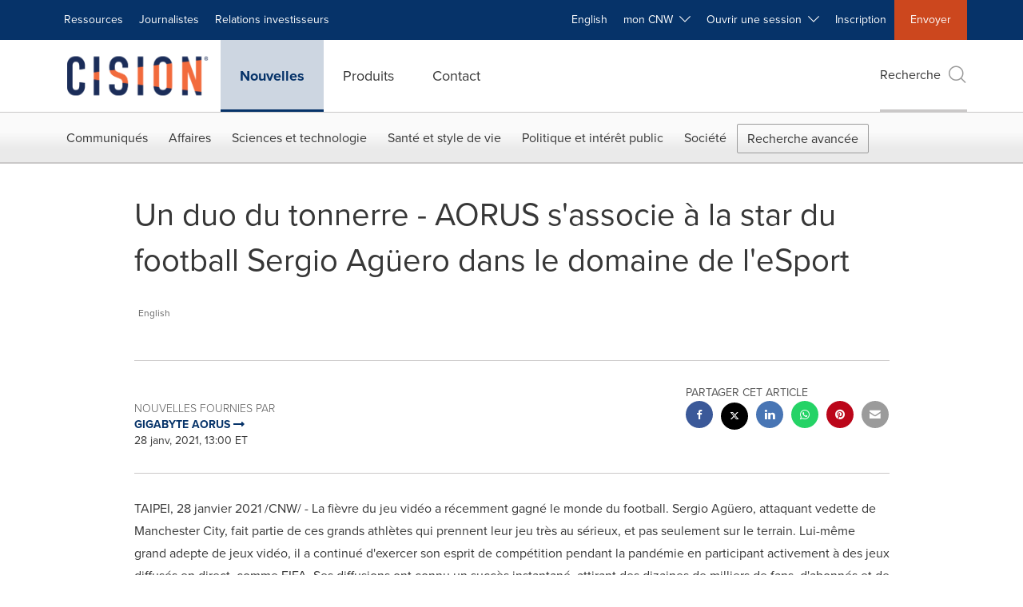

--- FILE ---
content_type: text/html;charset=utf-8
request_url: https://www.newswire.ca/fr/news-releases/un-duo-du-tonnerre-aorus-s-associe-a-la-star-du-football-sergio-aguero-dans-le-domaine-de-l-esport-814152490.html
body_size: 25603
content:
<!doctype html>



<html lang="fr">

<head>
  
        <meta charset="utf-8"/>
	    <meta content="IE=edge,chrome=1" http-equiv="X-UA-Compatible"/>
	    <meta name="viewport" content="width=device-width, initial-scale=1"/><link rel="icon" href="/content/dam/cision/icons/favicon.png" type="image/png"/>
    	<meta name="adobeLaunchScript" content="//assets.adobedtm.com/launch-EN5a9546be82474822b2c7515efd01750c.min"/>
		<script type="text/javascript" src="https://widgets.financialcontent.com/cision/stockquote.js" async></script>
	
 



<script src="https://code.jquery.com/jquery-3.5.0.min.js"></script>
<script src="https://fast.wistia.com/player.js" async></script>
<script src="https://fast.wistia.com/playlist.js" async></script> 
    
<link rel="stylesheet" href="/etc.clientlibs/prncom/clientlibs/newspage-clientlibs.min.css" type="text/css">





     
    
     
    <meta itemprop="description" content="/CNW/ - La fièvre du jeu vidéo a récemment gagné le monde du football. Sergio Agüero, attaquant vedette de Manchester City, fait partie de ces grands athlètes..."/>
    <meta name="description" content="/CNW/ - La fièvre du jeu vidéo a récemment gagné le monde du football. Sergio Agüero, attaquant vedette de Manchester City, fait partie de ces grands athlètes..."/>
    <!-- For structured data -->
    <meta itemprop="inLanguage" content="fr"/>
    <!-- For language declaration -->
    <meta http-equiv="Content-Language" content="fr"/>
    
    
        <link rel="icon" href="/content/dam/cision/icons/favicon.png" type="image/png"/>
    
    <title>Un duo du tonnerre - AORUS s'associe à la star du football Sergio Agüero dans le domaine de l'eSport</title>
    <meta name="author" content="GIGABYTE AORUS"/>
    <meta name='Publisher' content="CNW Group"/>
    <meta name="msvalidate.01" content="9D28F7743C790DD88F2D9C7375EF7ED5"/>
    <meta name="p:domain_verify" content="7d052ac42aa9e7505635404745861994"/>
    <meta name="referrer" content="unsafe-url"/>
    <meta name="google-site-verification" content="xDAXH-iSoJ2LVjsJb88HI03rnWfjQ3sQcczI4-EGotQ"/>
    <meta name="naver-site-verification" content="0aaad19c909a94c1b1cf1e782a10f0a6d8e14fc0"/>
    <meta name='date' content="2021-01-28T13:00:00-05:00"/>
    <meta name="twitter:card" content="summary_large_image"/>
    
        <meta name="twitter:site" content="@CNWGroup"/>
    
    
    <meta name="twitter:title" content="Un duo du tonnerre - AORUS s'associe à la star du football Sergio Agüero dans le domaine de l'eSport"/>
    <meta name="twitter:description" content="/CNW/ - La fièvre du jeu vidéo a récemment gagné le monde du football. Sergio Agüero, attaquant vedette de Manchester City, fait partie de ces grands athlètes..."/>
    
        <meta name="twitter:image" content="https://mma.prnewswire.com/media/1427716/Surprising_Duo.jpg?p=twitter"/>
    
    <meta property="og:title" content="Un duo du tonnerre - AORUS s'associe à la star du football Sergio Agüero dans le domaine de l'eSport"/>
    <meta property="og:type" content="article"/>
    <meta property="og:description" content="/CNW/ - La fièvre du jeu vidéo a récemment gagné le monde du football. Sergio Agüero, attaquant vedette de Manchester City, fait partie de ces grands athlètes..."/>
    
        
            
                <meta property="og:image" content="https://mma.prnewswire.com/media/1427716/Surprising_Duo.jpg?p=facebook"/>
            
        
    
    
     
    <meta property="og:url" content="https://www.newswire.ca/fr/news-releases/un-duo-du-tonnerre-aorus-s-associe-a-la-star-du-football-sergio-aguero-dans-le-domaine-de-l-esport-814152490.html"/>
    
        
        

            
            
                
                    
                        <meta name="robots" content="index, follow, max-image-preview:large"/>
                    
                    
                    
                
                
                <link rel="canonical" href="https://www.newswire.ca/fr/news-releases/un-duo-du-tonnerre-aorus-s-associe-a-la-star-du-football-sergio-aguero-dans-le-domaine-de-l-esport-814152490.html"/>
                
                     
                    <link rel="alternate" href="https://www.newswire.ca/fr/news-releases/un-duo-du-tonnerre-aorus-s-associe-a-la-star-du-football-sergio-aguero-dans-le-domaine-de-l-esport-814152490.html" hreflang="fr-CA"/>
                
                     
                    <link rel="alternate" href="https://www.newswire.ca/news-releases/surprising-duo-aorus-teams-up-with-football-star-sergio-aguero-in-esports-876999268.html" hreflang="en-CA"/>
                
            
        

    
    <meta id="sharingTitle" content="Un duo du tonnerre - AORUS s'associe à la star du football Sergio Agüero dans le domaine de l'eSport"/>
    <meta id="sharingDesc" content="Un duo du tonnerre - AORUS s'associe à la star du football Sergio Agüero dans le domaine de l'eSport"/>
     
    
    
    <!-- Additional Authorable Meta tags -->
    
    <script type="application/ld+json">
        {
            "@context": "https://schema.org",
            "@type": "NewsArticle",
            "mainEntityOfPage": {
                "@id": "https://www.newswire.ca/fr/news-releases/un-duo-du-tonnerre-aorus-s-associe-a-la-star-du-football-sergio-aguero-dans-le-domaine-de-l-esport-814152490.html"
            },
            "headline": "Un duo du tonnerre - AORUS s'associe à la star du football Sergio Agüero dans le domaine de l'eSport",
            "image": [
                "https://mma.prnewswire.com/media/1427716/Surprising_Duo.jpg?p=facebook"
            ],
            "datePublished": "2021-01-28T13:00:00-05:00",
            "dateModified": "2021-01-28T13:00:36-05:00",
            "description": "/CNW/ - La fièvre du jeu vidéo a récemment gagné le monde du football. Sergio Agüero, attaquant vedette de Manchester City, fait partie de ces grands athlètes...",
            "publisher": {
              "@type": "Organization",
              "name": "CNW Group",
              "logo": {
                "@type": "ImageObject",
                "url": "https://www.newswire.ca/content/dam/newswire-ca/Cision_logo_navy_orange.svg"
              }
            }
        }
    </script>
 
			 	<style>
			 		
/* Style Definitions */
span.prnews_span
{
font-size:8pt;
font-family:"Arial";
color:black;
}
a.prnews_a
{
color:blue;
}
li.prnews_li
{
font-size:8pt;
font-family:"Arial";
color:black;
}
p.prnews_p
{
font-size:0.62em;
font-family:"Arial";
color:black;
margin:0in;
}

			 	</style>
		 	          

	

</head>


<body class="prncom prncom_news-releases prncom_news-releases_news-template-b-one-asset prncom_news-releases_news-template-b-one-asset_index inline-gallery-template news blue-theme">
<a href="https://www.cision.com/about/accessibility/" tabindex="0" class="skipNavLink screen-only">Déclaration d&#39;accessibilité</a>
<a href="#main" tabindex="0" class="skipNavLink screen-only">Sauter la navigation</a>
<div class="page-wrap">
  

<div>
			 

    <header class="main-header visible-lg-block newswire-ca ">
    

 
<section class="nav-junior">
    <div class="container">
        <nav class="navbar navbar-junior" aria-label="primary">
                <div>
                    
                        
                        <ul class="nav navbar-nav"> 
                                <li>
                                <a href="/fr/resources/" target="_self">Ressources</a>
                              </li> <li>
                           <a href="https://prnmedia.prnewswire.com/fr/" target="_blank">Journalistes</a>
                             </li>
                                 
                                <li>
                                <a href="/fr/products/investor-relations/" target="_self">Relations investisseurs</a>
                              </li>  </ul>
                    
                    
                        
                      <ul class="nav navbar-nav navbar-right">  <li>
											<!-- <a href="JavaScript:void(0)"  id="userlang" target="_self" class="language-toggle" data-browser-lang="fr" data-req-param-org="" data-req-url="/fr/news-releases/un-duo-du-tonnerre-aorus-s-associe-a-la-star-du-football-sergio-aguero-dans-le-domaine-de-l-esport-814152490.html" data-req-full-url="https://www.newswire.ca/content/newswire-ca/ca/fr/news-releases.detail.html/un-duo-du-tonnerre-aorus-s-associe-a-la-star-du-football-sergio-aguero-dans-le-domaine-de-l-esport-814152490.html"  data-redirect-url="/news-releases/" title="" style="cursor:pointer;">English</a> -->
											<a href="/news-releases/" class="language-toggle" target="_self" lang="en">English</a>
                                       </li><li class="dropdown ">
                                                    <a tabindex="0" data-toggle="dropdown" role="button" class="dropdown-toggle" aria-expanded="false">mon CNW&nbsp; <i class="btr bt-angle-down"></i></a>
                                                    <ul class="dropdown-menu"> 
            <li>
                <a href="/fr/mycnw/login/" id="logRegister" target="_self">Ouvrir une session</a>
            </li>  
            <li>
                <a href="/fr/mycnw/register/" id="regRegister" target="_self">Créez un compte</a>
            </li> 
                                                    </ul>
                                                </li><li class="dropdown ">
                                                    <a tabindex="0" data-toggle="dropdown" role="button" class="dropdown-toggle" aria-expanded="false">Ouvrir une session&nbsp; <i class="btr bt-angle-down"></i></a>
                                                    <ul class="dropdown-menu"> <li>
                <a href="https://app2.cision.com/" target="_blank">Comms Cloud Nouvelle Génération</a>
            </li>
              <li>
                <a href="https://app.cision.com/#/login?lang=en-ca" target="_blank">Cision Communications Cloud®</a>
            </li>
              <li>
                <a href="https://app.prnewswire.com/login/auto" target="_blank">PR Newswire Amplify™</a>
            </li>
             
                                                    </ul>
                                                </li><li>
                                           <a href="/fr/contact-us/" target="_blank">Inscription</a>
                                     </li>   <li class="bg-brand-secondary ">
                                    <a href="/fr/contact-us/" target="_self">Envoyer</a>
                                </li>
                                 </ul>
                    
                </div>
        </nav>
    </div>
</section>
    <section class="nav-main">
    <div class="container">
        <nav class="navbar navbar-default" aria-label="secondary">
                <div class="navbar-header">
                    


<a class="navbar-brand" href="https://www.newswire.ca/fr/" target="_self">
        
        
            
            <img class="img-responsive " src="/content/dam/newswire-ca/Cision_logo_navy_orange.svg" title="Cision Canada" alt="Cision Canada" loading="lazy" onerror="this.onerror=null; this.src=''"/>
            
            
        
    </a>
               </div>
               <div>
                    



	<ul class="nav navbar-nav">
		
			<li class="dropdown" id="news">
				
				
					<a href="/fr/news-releases/" target="_self" data-subnav="news">Nouvelles</a>
				
			</li>
		
			<li class="dropdown" id="products">
				
				
					<a href="/fr/amplify-plateforme/" target="_self" data-subnav="products">Produits</a>
				
			</li>
		
			<li class="dropdown" id="contact">
				
				
					<a href="/fr/contact-us/" target="_self" data-subnav="contact">Contact</a>
				
			</li>
		
	</ul>

                </div>
				
                    <div>
					 
					   
					  		


	
	
			
		<script>
			var siteSearchProperties = '{"viewAllorglabelHtml":"Organisations <span>Voir Tout</span>","viewAllprodlabelHtml":"Produits <span>Voir Tout</span>","viewAllresourcelabelHtml":"Ressources <span>Voir Tout</span>","newsReleasePrefix":"/fr/news-releases/","viewAllNewslabelHtml":"Nouvelles <span>Voir Tout</span>"}';
			siteSearchProperties = JSON.parse(siteSearchProperties);
		</script>
	   		<div id="sitesearch">
	   		

	 <div class="pull-right">
          <button data-toggle="modal" data-target="#search-modal" class="search_btn">
              Recherche<span aria-hidden="true" class="btr bt-search bt-lg text-muted"></span>
             
             
            <input type="hidden" id="pathPrefix" name="pathPrefix"/>
            <input type="hidden" id="siteValue" name="siteValue" value="newswire-ca"/>
            <input type="hidden" id="langValue" name="langValue" value="fr"/>
        </button>
     </div>
 
 
 
 
 
 

<div class="modal fade modal-qs-search" id="search-modal" tabindex="-1">
          <div role="dialog" aria-modal="true" aria-label="Search" class="modal-dialog modal-lg">
            <div class="modal-content">
            <div class="col-sm-1 pull-right">
                <button type="button" class="close" data-dismiss="modal" aria-label="Close"><i class="btr bt-times"></i></button>
            </div>
              <div class="modal-body col-sm-10 col-sm-offset-1" tabindex="0">
                <form class="search-bar">
                  <div class="input-group">

                  	<input type="hidden" id="sitesearchurl" name="searchlink" value="/fr/search/all/"/>
                  	<input type="hidden" id="prodsearchurl" name="prodsearchlink" value="/fr/search/products/"/>
                  	<input type="hidden" id="resourcesearchurl" name="resourcesearchlink" value="/fr/search/resources/"/>
                  	<input type="hidden" id="orgsearchurl" name="orgsearchlink" value="/fr/search/organisation/"/>
                  	<input type="hidden" id="allnewssearchurl" name="allnewssearchlink" value="/fr/search/news/"/>
                  	<input type="hidden" id="enableQuickSearch" name="enableQuickSearch" value="true"/>

                  	<input type="hidden" id="newsVanityPathURL" name="newsVanityPathURL" value="/fr/news/"/>
                      <input type="hidden" id="currentPagePathURL" name="currentPagePathURL" value="/content/newswire-ca/ca/fr/news-releases"/>
                      <label class="search-label" id="SearchLabel" for="sitesearchbox">Recherche</label>
                  	 <span style="display: none" id="autopoplabel" aria-hidden="true">When typing in this field, a list of search results will appear and be automatically updated as you type.</span>
                      <div class="results-count sr-only" aria-live="assertive"></div>
                      <input type="text" id="sitesearchbox" name="Search" aria-controls="results" aria-haspopup="listbox" aria-expanded="false" aria-describedby="autopoplabel" autocomplete="off" aria-autocomplete="list" class="form-control form-search" placeholder="Recherchez des communiqués et organisations"/>

                  </div>
                  <div class="qs-error">
                  </div>
                </form>
              <div class="qs-results-container">
                  <div class="qs-pending">
                    <div class="row">
                      <div class="col-sm-1">
                        <div class='uil-ring-css small'>
                          <div></div>
                        </div>
                      </div>
                      <div class="col-sm-11">
                        <p class="text-muted">Rechercher votre contenu...</p>
                      </div>
                    </div>
                  </div>
                  <div class="row">
                    <div class="col-sm-12">
                      <div class="qs-results" id="response-json">
                        <div class="media qs-no-results">
		                  <div class="media-left media-middle">
		                    <i class="btr bt-exclamation-circle bt-2x text-muted"></i>
		                  </div>
		                  <div class="media-body media-middle">
		                    <span><strong>Aucun résultat trouvé. Modifiez les termes de votre recherche et réessayez.</strong></span>
		                  </div>
		                </div>

                        <div id="eraResponseJson"> </div>
                      </div>
                      
	                      <div class="row">
	                        <div class="col-sm-12">
	                          <a class="qs-as" href="/fr/search/advance-search/">Recherche avancée</a>
	                        </div>
	                      </div>
                      
                    </div>
                  </div>
                </div>
              </div>
            </div>
          </div>
        </div>
	
	   		</div>
		

		

					   
					  	                   
					
					</div>
				
           </nav>
           
    </div>
</section>

    
                <div class="navigation-menu" id="sub-nav-tier" style="display: none;">
                    <div class="nav-subnav hidden-xs">
						<div class="container">
							
								
									<nav class="navbar news" id="mainNav-news" style="display: none;" aria-label="news">
										
											
											

  <ul class="nav nav-pills tier-two  advsearch">
    
      
        
          
          
          
            <li class="nav-dropdown dropdown fw nav-title">
              <a class="dropdown-toggle" href="#" role="button" data-toggle="dropdown" tabindex="0" aria-expanded="false" aria-controls="1-submenu" title="Communiqués"> Communiqués </a>
              
                
                  
                  <ul class="dropdown-menu tier-three" id="1-submenu">
                    <li class="row">
                      <div class="col-sm-12">
                        <div class="nav-list-item">
                          
	
	
	
	
		
		
			
				<div class="col-sm-4">
					<ul class="nav-tier col_item col_item_list2">
						<li><h2><a href="/fr/news-releases/" data-omniture="{&quot;SubNavigationLink&quot;:&quot;NR | Communiqués | Parcourir les communiqués&quot;,&quot;FormSubNavBar&quot;:&quot;true&quot;}" class="media-heading omniture-subnav" style="font-weight:bold">Parcourir les communiqués</a></h2></li>
						
							
							
	
		<li>
			<a class="omniture-subnav" href="/fr/news-releases/news-releases-list/" data-omniture="{&quot;SubNavigationLink&quot;:&quot;&quot;,&quot;FormSubNavBar&quot;:&quot;true&quot;}">Tous les communiqués de presse
			</a>
		</li>
	
		<li>
			<a class="omniture-subnav" href="/fr/news-releases/all-public-company-news/" data-omniture="{&quot;SubNavigationLink&quot;:&quot;&quot;,&quot;FormSubNavBar&quot;:&quot;true&quot;}">Tous les communiqués de sociétés publiques
			</a>
		</li>
	

						


						
							
							
						
						
							
								<li><h2><a class="media-heading omniture-subnav" href="/fr/news-releases/" data-omniture="{&quot;SubNavigationLink&quot;:&quot;NR | Communiqués | Parcourir les communiqués | Parcourir les communiqués Overview&quot;,&quot;FormSubNavBar&quot;:&quot;true&quot;}">Parcourir tous les communiqués </a></h2></li>
							

						
						
					</ul>
				</div>
			
		
			
				<div class="col-sm-4">
					<ul class="nav-tier col_item col_item_list2">
						<li><h2><a href="/fr/news-releases/multimedia/" data-omniture="{&quot;SubNavigationLink&quot;:&quot;NR | Communiqués | Galerie multimédia&quot;,&quot;FormSubNavBar&quot;:&quot;true&quot;}" class="media-heading omniture-subnav" style="font-weight:bold">Galerie multimédia</a></h2></li>
						
							
							
	
		<li>
			<a class="omniture-subnav" href="/fr/news-releases/multimedia/multimedia-list/" data-omniture="{&quot;SubNavigationLink&quot;:&quot;&quot;,&quot;FormSubNavBar&quot;:&quot;true&quot;}">Tous les communiqués avec multimédia
			</a>
		</li>
	
		<li>
			<a class="omniture-subnav" href="/fr/news-releases/photos/photos-list/" data-omniture="{&quot;SubNavigationLink&quot;:&quot;&quot;,&quot;FormSubNavBar&quot;:&quot;true&quot;}">Tous les communiqués avec photos
			</a>
		</li>
	
		<li>
			<a class="omniture-subnav" href="/fr/news-releases/videos/videos-list/" data-omniture="{&quot;SubNavigationLink&quot;:&quot;&quot;,&quot;FormSubNavBar&quot;:&quot;true&quot;}">Tous les communiqués avec vidéos
			</a>
		</li>
	

						


						
							
							
						
						
							
								<li><h2><a class="media-heading omniture-subnav" href="/fr/news-releases/multimedia/" data-omniture="{&quot;SubNavigationLink&quot;:&quot;NR | Communiqués | Galerie multimédia | Galerie multimédia Overview&quot;,&quot;FormSubNavBar&quot;:&quot;true&quot;}">Voir toute la Galerie multimédia </a></h2></li>
							

						
						
					</ul>
				</div>
			
		
			
				<div class="col-sm-4">
					<ul class="nav-tier col_item col_item_list2">
						<li><h2><a href="/fr/news-releases/latest-news-topics/" data-omniture="{&quot;SubNavigationLink&quot;:&quot;NR | Communiqués | Sujets d&#39;actualité&quot;,&quot;FormSubNavBar&quot;:&quot;true&quot;}" class="media-heading omniture-subnav" style="font-weight:bold">Sujets d&#39;actualité</a></h2></li>
						
							
							
	
		<li>
			<a class="omniture-subnav" href="/fr/news-releases/latest-news-topics/" data-omniture="{&quot;SubNavigationLink&quot;:&quot;&quot;,&quot;FormSubNavBar&quot;:&quot;true&quot;}">Voir tous les sujets d&#39;actualité
			</a>
		</li>
	

						


						
							
							
						
						
							

						
						
					</ul>
				</div>
			
		
	


                        </div>
                      </div>
                    </li>
                  </ul>
                
              
              
            </li>
          
        
          
          
          
            <li class="nav-dropdown dropdown fw nav-title">
              <a class="dropdown-toggle" href="#" role="button" data-toggle="dropdown" tabindex="0" aria-expanded="false" aria-controls="2-submenu" title="Affaires"> Affaires </a>
              
              
                
                  
                  <ul class="dropdown-menu tier-three">
    <li class="row">
        <ul class="nav-tier">
                                                        <li><h2><a href="/fr/news-releases/general-business-latest-news/" class="media-heading omniture-subnav" data-omniture="{&quot;SubNavigationLink&quot;:&quot;Affaires&quot;,&quot;FormSubNavBar&quot;:&quot;true&quot;}">Affaires Générales</a></h2></li><li><a class="omniture-subnav" href="/fr/news-releases/general-business-latest-news/general-business-latest-news-list/" data-omniture="{&quot;SubNavigationLink&quot;:&quot;NR | Affaires | Affaires Générales |  &quot;,&quot;FormSubNavBar&quot;:&quot;true&quot;}">Afficher tous les communiqués - Affaires générales
        </a></li><li><a class="omniture-subnav" href="/fr/news-releases/general-business-latest-news/outsourcing-businesses-list/" data-omniture="{&quot;SubNavigationLink&quot;:&quot;NR | Affaires | Affaires Générales | Activités d&#39;externalisation &quot;,&quot;FormSubNavBar&quot;:&quot;true&quot;}">Activités d&#39;externalisation
        </a></li><li><a class="omniture-subnav" href="/fr/news-releases/general-business-latest-news/personnel-announcements-list/" data-omniture="{&quot;SubNavigationLink&quot;:&quot;NR | Affaires | Affaires Générales | Annonces relatives au personnel &quot;,&quot;FormSubNavBar&quot;:&quot;true&quot;}">Annonces relatives au personnel
        </a></li><li><a class="omniture-subnav" href="/fr/news-releases/general-business-latest-news/trade-show-news-list/" data-omniture="{&quot;SubNavigationLink&quot;:&quot;NR | Affaires | Affaires Générales | Communiqués salon professionnel &quot;,&quot;FormSubNavBar&quot;:&quot;true&quot;}">Communiqués salon professionnel
        </a></li><li><a class="omniture-subnav" href="/fr/news-releases/general-business-latest-news/surveys-polls-and-research-list/" data-omniture="{&quot;SubNavigationLink&quot;:&quot;NR | Affaires | Affaires Générales | Enquêtes, sondages et recherches &quot;,&quot;FormSubNavBar&quot;:&quot;true&quot;}">Enquêtes, sondages et recherches
        </a></li><li><a class="omniture-subnav" href="/fr/news-releases/general-business-latest-news/corporate-expansion-list/" data-omniture="{&quot;SubNavigationLink&quot;:&quot;NR | Affaires | Affaires Générales | Expansion d&#39;entreprise &quot;,&quot;FormSubNavBar&quot;:&quot;true&quot;}">Expansion d&#39;entreprise
        </a></li><li><a class="omniture-subnav" href="/fr/news-releases/general-business-latest-news/commercial-real-estate-list/" data-omniture="{&quot;SubNavigationLink&quot;:&quot;NR | Affaires | Affaires Générales | Immobilier commercial &quot;,&quot;FormSubNavBar&quot;:&quot;true&quot;}">Immobilier commercial
        </a></li><li><a class="omniture-subnav" href="/fr/news-releases/general-business-latest-news/residential-real-estate-list/" data-omniture="{&quot;SubNavigationLink&quot;:&quot;NR | Affaires | Affaires Générales | Immobilier résidentiel &quot;,&quot;FormSubNavBar&quot;:&quot;true&quot;}">Immobilier résidentiel
        </a></li><li><a class="omniture-subnav" href="/fr/news-releases/general-business-latest-news/socially-responsible-investing-list/" data-omniture="{&quot;SubNavigationLink&quot;:&quot;NR | Affaires | Affaires Générales | Investissement socialement responsable &quot;,&quot;FormSubNavBar&quot;:&quot;true&quot;}">Investissement socialement responsable
        </a></li><li><a class="omniture-subnav" href="/fr/news-releases/general-business-latest-news/licensing-list/" data-omniture="{&quot;SubNavigationLink&quot;:&quot;NR | Affaires | Affaires Générales | Licenciement &quot;,&quot;FormSubNavBar&quot;:&quot;true&quot;}">Licenciement
        </a></li><li><a class="omniture-subnav" href="/fr/news-releases/general-business-latest-news/obituaries-list/" data-omniture="{&quot;SubNavigationLink&quot;:&quot;NR | Affaires | Affaires Générales | Nécrologie &quot;,&quot;FormSubNavBar&quot;:&quot;true&quot;}">Nécrologie
        </a></li><li><a class="omniture-subnav" href="/fr/news-releases/general-business-latest-news/new-products-services-list/" data-omniture="{&quot;SubNavigationLink&quot;:&quot;NR | Affaires | Affaires Générales | Nouveaux produits et services &quot;,&quot;FormSubNavBar&quot;:&quot;true&quot;}">Nouveaux produits et services
        </a></li><li><a class="omniture-subnav" href="/fr/news-releases/general-business-latest-news/awards-list/" data-omniture="{&quot;SubNavigationLink&quot;:&quot;NR | Affaires | Affaires Générales | Récompenses &quot;,&quot;FormSubNavBar&quot;:&quot;true&quot;}">Récompenses
        </a></li><li><a class="omniture-subnav" href="/fr/news-releases/general-business-latest-news/human-resource-workforce-management-list/" data-omniture="{&quot;SubNavigationLink&quot;:&quot;NR | Affaires | Affaires Générales | Ressources humaines et gestion des effectifs &quot;,&quot;FormSubNavBar&quot;:&quot;true&quot;}">Ressources humaines et gestion des effectifs
        </a></li><li><a class="omniture-subnav" href="/fr/news-releases/general-business-latest-news/earnings-list/" data-omniture="{&quot;SubNavigationLink&quot;:&quot;NR | Affaires | Affaires Générales | Résultats financiers &quot;,&quot;FormSubNavBar&quot;:&quot;true&quot;}">Résultats financiers
        </a></li><li><a class="omniture-subnav" href="/fr/news-releases/general-business-latest-news/small-business-services-list/" data-omniture="{&quot;SubNavigationLink&quot;:&quot;NR | Affaires | Affaires Générales | Services aux petites entreprises &quot;,&quot;FormSubNavBar&quot;:&quot;true&quot;}">Services aux petites entreprises
        </a></li><li><a class="omniture-subnav" href="/fr/news-releases/general-business-latest-news/real-estate-transactions-list/" data-omniture="{&quot;SubNavigationLink&quot;:&quot;NR | Affaires | Affaires Générales | Transactions immobilières &quot;,&quot;FormSubNavBar&quot;:&quot;true&quot;}">Transactions immobilières
        </a></li><li><h2><a class="media-heading omniture-subnav" href="/fr/news-releases/general-business-latest-news/" data-omniture="{&quot;SubNavigationLink&quot;:&quot;NR | Affaires | Affaires Générales | Affaires Générales Overview &quot;,&quot;FormSubNavBar&quot;:&quot;true&quot;}">Survol, Affaires Générales</a></h2></li><li><h2><a class="media-heading omniture-subnav" href="/fr/news-releases/general-business-latest-news/general-business-latest-news-list/" data-omniture="{&quot;SubNavigationLink&quot;:&quot;NR | Affaires | Affaires Générales | Voir tout Affaires Générales  &quot;,&quot;FormSubNavBar&quot;:&quot;true&quot;}">Voir tout Affaires Générales </a></h2></li></ul>
        <ul class="nav-tier">
                                                        <li><h2><a href="/fr/news-releases/entertainment-media-latest-news/" class="media-heading omniture-subnav" data-omniture="{&quot;SubNavigationLink&quot;:&quot;Affaires&quot;,&quot;FormSubNavBar&quot;:&quot;true&quot;}">Divertissement et médias</a></h2></li><li><a class="omniture-subnav" href="/fr/news-releases/entertainment-media-latest-news/entertainment-media-latest-news-list/" data-omniture="{&quot;SubNavigationLink&quot;:&quot;NR | Affaires | Divertissement et médias |  &quot;,&quot;FormSubNavBar&quot;:&quot;true&quot;}">Afficher tous les communiqués - Divertissement et médias
        </a></li><li><a class="omniture-subnav" href="/fr/news-releases/entertainment-media-latest-news/art-list/" data-omniture="{&quot;SubNavigationLink&quot;:&quot;NR | Affaires | Divertissement et médias | Art &quot;,&quot;FormSubNavBar&quot;:&quot;true&quot;}">Art
        </a></li><li><a class="omniture-subnav" href="/fr/news-releases/entertainment-media-latest-news/entertainment-list/" data-omniture="{&quot;SubNavigationLink&quot;:&quot;NR | Affaires | Divertissement et médias | Divertissement &quot;,&quot;FormSubNavBar&quot;:&quot;true&quot;}">Divertissement
        </a></li><li><a class="omniture-subnav" href="/fr/news-releases/entertainment-media-latest-news/film-and-motion-picture-list/" data-omniture="{&quot;SubNavigationLink&quot;:&quot;NR | Affaires | Divertissement et médias | Film &quot;,&quot;FormSubNavBar&quot;:&quot;true&quot;}">Film
        </a></li><li><a class="omniture-subnav" href="/fr/news-releases/entertainment-media-latest-news/books-list/" data-omniture="{&quot;SubNavigationLink&quot;:&quot;NR | Affaires | Divertissement et médias | Livres &quot;,&quot;FormSubNavBar&quot;:&quot;true&quot;}">Livres
        </a></li><li><a class="omniture-subnav" href="/fr/news-releases/entertainment-media-latest-news/magazines-list/" data-omniture="{&quot;SubNavigationLink&quot;:&quot;NR | Affaires | Divertissement et médias | Magazines &quot;,&quot;FormSubNavBar&quot;:&quot;true&quot;}">Magazines
        </a></li><li><a class="omniture-subnav" href="/fr/news-releases/entertainment-media-latest-news/music-list/" data-omniture="{&quot;SubNavigationLink&quot;:&quot;NR | Affaires | Divertissement et médias | Musique &quot;,&quot;FormSubNavBar&quot;:&quot;true&quot;}">Musique
        </a></li><li><a class="omniture-subnav" href="/fr/news-releases/entertainment-media-latest-news/advertising-list/" data-omniture="{&quot;SubNavigationLink&quot;:&quot;NR | Affaires | Divertissement et médias | Publicité &quot;,&quot;FormSubNavBar&quot;:&quot;true&quot;}">Publicité
        </a></li><li><a class="omniture-subnav" href="/fr/news-releases/entertainment-media-latest-news/radio-list/" data-omniture="{&quot;SubNavigationLink&quot;:&quot;NR | Affaires | Divertissement et médias | Radio &amp; Baladodiffusion &quot;,&quot;FormSubNavBar&quot;:&quot;true&quot;}">Radio &amp; Baladodiffusion
        </a></li><li><a class="omniture-subnav" href="/fr/news-releases/entertainment-media-latest-news/publishing-information-services-list/" data-omniture="{&quot;SubNavigationLink&quot;:&quot;NR | Affaires | Divertissement et médias | Services de publication et d&#39;information &quot;,&quot;FormSubNavBar&quot;:&quot;true&quot;}">Services de publication et d&#39;information
        </a></li><li><a class="omniture-subnav" href="/fr/news-releases/entertainment-media-latest-news/television-list/" data-omniture="{&quot;SubNavigationLink&quot;:&quot;NR | Affaires | Divertissement et médias | Télévision &quot;,&quot;FormSubNavBar&quot;:&quot;true&quot;}">Télévision
        </a></li><li><h2><a class="media-heading omniture-subnav" href="/fr/news-releases/entertainment-media-latest-news/" data-omniture="{&quot;SubNavigationLink&quot;:&quot;NR | Affaires | Divertissement et médias | Divertissement et médias Overview &quot;,&quot;FormSubNavBar&quot;:&quot;true&quot;}">Survol, Divertissement et médias</a></h2></li><li><h2><a class="media-heading omniture-subnav" href="/fr/news-releases/entertainment-media-latest-news/entertainment-media-latest-news-list/" data-omniture="{&quot;SubNavigationLink&quot;:&quot;NR | Affaires | Divertissement et médias | Voir tout Divertissement et médias  &quot;,&quot;FormSubNavBar&quot;:&quot;true&quot;}">Voir tout Divertissement et médias </a></h2></li></ul>
        <ul class="nav-tier">
                                                        <li><h2><a href="/fr/news-releases/automotive-transportation-latest-news/" class="media-heading omniture-subnav" data-omniture="{&quot;SubNavigationLink&quot;:&quot;Affaires&quot;,&quot;FormSubNavBar&quot;:&quot;true&quot;}">Secteur de l’automobile et du transport</a></h2></li><li><a class="omniture-subnav" href="/fr/news-releases/automotive-transportation-latest-news/automotive-transportation-latest-news-list/" data-omniture="{&quot;SubNavigationLink&quot;:&quot;NR | Affaires | Secteur de l’automobile et du transport |  &quot;,&quot;FormSubNavBar&quot;:&quot;true&quot;}">Afficher tous les communiqués - Secteur de l’automobile et du transport
        </a></li><li><a class="omniture-subnav" href="/fr/news-releases/automotive-transportation-latest-news/aerospace-defense-list/" data-omniture="{&quot;SubNavigationLink&quot;:&quot;NR | Affaires | Secteur de l’automobile et du transport | Aérospatiale, défense &quot;,&quot;FormSubNavBar&quot;:&quot;true&quot;}">Aérospatiale, défense
        </a></li><li><a class="omniture-subnav" href="/fr/news-releases/automotive-transportation-latest-news/automotive-list/" data-omniture="{&quot;SubNavigationLink&quot;:&quot;NR | Affaires | Secteur de l’automobile et du transport | Automobile &quot;,&quot;FormSubNavBar&quot;:&quot;true&quot;}">Automobile
        </a></li><li><a class="omniture-subnav" href="/fr/news-releases/automotive-transportation-latest-news/supply-chain-logistics-list/" data-omniture="{&quot;SubNavigationLink&quot;:&quot;NR | Affaires | Secteur de l’automobile et du transport | Chaîne logistique / Logistique &quot;,&quot;FormSubNavBar&quot;:&quot;true&quot;}">Chaîne logistique / Logistique
        </a></li><li><a class="omniture-subnav" href="/fr/news-releases/automotive-transportation-latest-news/airlines-aviation-list/" data-omniture="{&quot;SubNavigationLink&quot;:&quot;NR | Affaires | Secteur de l’automobile et du transport | Compagnies aériennes &amp; Aviation &quot;,&quot;FormSubNavBar&quot;:&quot;true&quot;}">Compagnies aériennes &amp; Aviation
        </a></li><li><a class="omniture-subnav" href="/fr/news-releases/automotive-transportation-latest-news/air-freight-list/" data-omniture="{&quot;SubNavigationLink&quot;:&quot;NR | Affaires | Secteur de l’automobile et du transport | Fret aérien &quot;,&quot;FormSubNavBar&quot;:&quot;true&quot;}">Fret aérien
        </a></li><li><a class="omniture-subnav" href="/fr/news-releases/automotive-transportation-latest-news/maritime-shipbuilding-list/" data-omniture="{&quot;SubNavigationLink&quot;:&quot;NR | Affaires | Secteur de l’automobile et du transport | Maritime &amp; Construction navale &quot;,&quot;FormSubNavBar&quot;:&quot;true&quot;}">Maritime &amp; Construction navale
        </a></li><li><a class="omniture-subnav" href="/fr/news-releases/automotive-transportation-latest-news/travel-list/" data-omniture="{&quot;SubNavigationLink&quot;:&quot;NR | Affaires | Secteur de l’automobile et du transport | Tourisme et Voyages &quot;,&quot;FormSubNavBar&quot;:&quot;true&quot;}">Tourisme et Voyages
        </a></li><li><a class="omniture-subnav" href="/fr/news-releases/automotive-transportation-latest-news/transportation-trucking-railroad-list/" data-omniture="{&quot;SubNavigationLink&quot;:&quot;NR | Affaires | Secteur de l’automobile et du transport | Transport, camionnage et de chemin de fer &quot;,&quot;FormSubNavBar&quot;:&quot;true&quot;}">Transport, camionnage et de chemin de fer
        </a></li><li><a class="omniture-subnav" href="/fr/news-releases/automotive-transportation-latest-news/trucking-and-road-transportation-list/" data-omniture="{&quot;SubNavigationLink&quot;:&quot;NR | Affaires | Secteur de l’automobile et du transport | Transports routiers &quot;,&quot;FormSubNavBar&quot;:&quot;true&quot;}">Transports routiers
        </a></li><li><a class="omniture-subnav" href="/fr/news-releases/automotive-transportation-latest-news/railroads-and-intermodal-transportation-list/" data-omniture="{&quot;SubNavigationLink&quot;:&quot;NR | Affaires | Secteur de l’automobile et du transport | Voies ferrées et transport intermodal &quot;,&quot;FormSubNavBar&quot;:&quot;true&quot;}">Voies ferrées et transport intermodal
        </a></li><li><h2><a class="media-heading omniture-subnav" href="/fr/news-releases/automotive-transportation-latest-news/" data-omniture="{&quot;SubNavigationLink&quot;:&quot;NR | Affaires | Secteur de l’automobile et du transport | Secteur de l’automobile et du transport Overview &quot;,&quot;FormSubNavBar&quot;:&quot;true&quot;}">Survol, Secteur de l’automobile et du transport</a></h2></li><li><h2><a class="media-heading omniture-subnav" href="/fr/news-releases/automotive-transportation-latest-news/automotive-transportation-latest-news-list/" data-omniture="{&quot;SubNavigationLink&quot;:&quot;NR | Affaires | Secteur de l’automobile et du transport | Voir tout Secteur de l’automobile et du transport  &quot;,&quot;FormSubNavBar&quot;:&quot;true&quot;}">Voir tout Secteur de l’automobile et du transport </a></h2></li></ul>
        <ul class="nav-tier">
                                                        <li><h2><a href="/fr/news-releases/financial-services-latest-news/" class="media-heading omniture-subnav" data-omniture="{&quot;SubNavigationLink&quot;:&quot;Affaires&quot;,&quot;FormSubNavBar&quot;:&quot;true&quot;}">Services financiers et investissements</a></h2></li><li><a class="omniture-subnav" href="/fr/news-releases/financial-services-latest-news/financial-services-latest-news-list/" data-omniture="{&quot;SubNavigationLink&quot;:&quot;NR | Affaires | Services financiers et investissements |  &quot;,&quot;FormSubNavBar&quot;:&quot;true&quot;}">Afficher tous les communiqués - Services financiers et investissements
        </a></li><li><a class="omniture-subnav" href="/fr/news-releases/financial-services-latest-news/financing-agreements-list/" data-omniture="{&quot;SubNavigationLink&quot;:&quot;NR | Affaires | Services financiers et investissements | Accords financiers &quot;,&quot;FormSubNavBar&quot;:&quot;true&quot;}">Accords financiers
        </a></li><li><a class="omniture-subnav" href="/fr/news-releases/financial-services-latest-news/acquisitions-mergers-and-takeovers-list/" data-omniture="{&quot;SubNavigationLink&quot;:&quot;NR | Affaires | Services financiers et investissements | Acquisitions, fusions et rachats &quot;,&quot;FormSubNavBar&quot;:&quot;true&quot;}">Acquisitions, fusions et rachats
        </a></li><li><a class="omniture-subnav" href="/fr/news-releases/financial-services-latest-news/shareholder-activism-list/" data-omniture="{&quot;SubNavigationLink&quot;:&quot;NR | Affaires | Services financiers et investissements | Activisme actionnarial &quot;,&quot;FormSubNavBar&quot;:&quot;true&quot;}">Activisme actionnarial
        </a></li><li><a class="omniture-subnav" href="/fr/news-releases/financial-services-latest-news/conference-call-announcements-list/" data-omniture="{&quot;SubNavigationLink&quot;:&quot;NR | Affaires | Services financiers et investissements | Annonces de conférence de presse &quot;,&quot;FormSubNavBar&quot;:&quot;true&quot;}">Annonces de conférence de presse
        </a></li><li><a class="omniture-subnav" href="/fr/news-releases/financial-services-latest-news/insurance-list/" data-omniture="{&quot;SubNavigationLink&quot;:&quot;NR | Affaires | Services financiers et investissements | Assurance &quot;,&quot;FormSubNavBar&quot;:&quot;true&quot;}">Assurance
        </a></li><li><a class="omniture-subnav" href="/fr/news-releases/financial-services-latest-news/venture-capital-list/" data-omniture="{&quot;SubNavigationLink&quot;:&quot;NR | Affaires | Services financiers et investissements | Capital de risque &quot;,&quot;FormSubNavBar&quot;:&quot;true&quot;}">Capital de risque
        </a></li><li><a class="omniture-subnav" href="/fr/news-releases/financial-services-latest-news/joint-ventures-list/" data-omniture="{&quot;SubNavigationLink&quot;:&quot;NR | Affaires | Services financiers et investissements | Coentreprises &quot;,&quot;FormSubNavBar&quot;:&quot;true&quot;}">Coentreprises
        </a></li><li><a class="omniture-subnav" href="/fr/news-releases/financial-services-latest-news/contracts-list/" data-omniture="{&quot;SubNavigationLink&quot;:&quot;NR | Affaires | Services financiers et investissements | Contrats &quot;,&quot;FormSubNavBar&quot;:&quot;true&quot;}">Contrats
        </a></li><li><a class="omniture-subnav" href="/fr/news-releases/financial-services-latest-news/cryptocurrency-list/" data-omniture="{&quot;SubNavigationLink&quot;:&quot;NR | Affaires | Services financiers et investissements | Cryptomonnaie &quot;,&quot;FormSubNavBar&quot;:&quot;true&quot;}">Cryptomonnaie
        </a></li><li><a class="omniture-subnav" href="/fr/news-releases/financial-services-latest-news/dividends-list/" data-omniture="{&quot;SubNavigationLink&quot;:&quot;NR | Affaires | Services financiers et investissements | Dividendes &quot;,&quot;FormSubNavBar&quot;:&quot;true&quot;}">Dividendes
        </a></li><li><a class="omniture-subnav" href="/fr/news-releases/financial-services-latest-news/stock-offering-list/" data-omniture="{&quot;SubNavigationLink&quot;:&quot;NR | Affaires | Services financiers et investissements | Émission d&#39;actions &quot;,&quot;FormSubNavBar&quot;:&quot;true&quot;}">Émission d&#39;actions
        </a></li><li><a class="omniture-subnav" href="/fr/news-releases/financial-services-latest-news/bankruptcy-list/" data-omniture="{&quot;SubNavigationLink&quot;:&quot;NR | Affaires | Services financiers et investissements | Faillite &quot;,&quot;FormSubNavBar&quot;:&quot;true&quot;}">Faillite
        </a></li><li><a class="omniture-subnav" href="/fr/news-releases/financial-services-latest-news/mutual-funds-list/" data-omniture="{&quot;SubNavigationLink&quot;:&quot;NR | Affaires | Services financiers et investissements | Fonds communs &quot;,&quot;FormSubNavBar&quot;:&quot;true&quot;}">Fonds communs
        </a></li><li><a class="omniture-subnav" href="/fr/news-releases/financial-services-latest-news/stock-split-list/" data-omniture="{&quot;SubNavigationLink&quot;:&quot;NR | Affaires | Services financiers et investissements | Fractionnement d&#39;actions &quot;,&quot;FormSubNavBar&quot;:&quot;true&quot;}">Fractionnement d&#39;actions
        </a></li><li><a class="omniture-subnav" href="/fr/news-releases/financial-services-latest-news/real-estate-list/" data-omniture="{&quot;SubNavigationLink&quot;:&quot;NR | Affaires | Services financiers et investissements | Immobilier &quot;,&quot;FormSubNavBar&quot;:&quot;true&quot;}">Immobilier
        </a></li><li><a class="omniture-subnav" href="/fr/news-releases/financial-services-latest-news/accounting-news-issues-list/" data-omniture="{&quot;SubNavigationLink&quot;:&quot;NR | Affaires | Services financiers et investissements | Nouvelles et dossiers &quot;,&quot;FormSubNavBar&quot;:&quot;true&quot;}">Nouvelles et dossiers
        </a></li><li><a class="omniture-subnav" href="/fr/news-releases/financial-services-latest-news/bond-stock-ratings-list/" data-omniture="{&quot;SubNavigationLink&quot;:&quot;NR | Affaires | Services financiers et investissements | Obligations et actions &quot;,&quot;FormSubNavBar&quot;:&quot;true&quot;}">Obligations et actions
        </a></li><li><a class="omniture-subnav" href="/fr/news-releases/financial-services-latest-news/investment-opinions-list/" data-omniture="{&quot;SubNavigationLink&quot;:&quot;NR | Affaires | Services financiers et investissements | Opinions d&#39;investissement &quot;,&quot;FormSubNavBar&quot;:&quot;true&quot;}">Opinions d&#39;investissement
        </a></li><li><a class="omniture-subnav" href="/fr/news-releases/financial-services-latest-news/private-placement-list/" data-omniture="{&quot;SubNavigationLink&quot;:&quot;NR | Affaires | Services financiers et investissements | Placement privé &quot;,&quot;FormSubNavBar&quot;:&quot;true&quot;}">Placement privé
        </a></li><li><a class="omniture-subnav" href="/fr/news-releases/financial-services-latest-news/earnings-forecasts-projections-list/" data-omniture="{&quot;SubNavigationLink&quot;:&quot;NR | Affaires | Services financiers et investissements | Prévisions de résultats &amp; projections &quot;,&quot;FormSubNavBar&quot;:&quot;true&quot;}">Prévisions de résultats &amp; projections
        </a></li><li><a class="omniture-subnav" href="/fr/news-releases/financial-services-latest-news/sales-reports-list/" data-omniture="{&quot;SubNavigationLink&quot;:&quot;NR | Affaires | Services financiers et investissements | Rapports des ventes &quot;,&quot;FormSubNavBar&quot;:&quot;true&quot;}">Rapports des ventes
        </a></li><li><a class="omniture-subnav" href="/fr/news-releases/financial-services-latest-news/restructuring-recapitalization-list/" data-omniture="{&quot;SubNavigationLink&quot;:&quot;NR | Affaires | Services financiers et investissements | Restructuration &amp; recapitalisation &quot;,&quot;FormSubNavBar&quot;:&quot;true&quot;}">Restructuration &amp; recapitalisation
        </a></li><li><a class="omniture-subnav" href="/fr/news-releases/financial-services-latest-news/earnings-list/" data-omniture="{&quot;SubNavigationLink&quot;:&quot;NR | Affaires | Services financiers et investissements | Résultats financiers &quot;,&quot;FormSubNavBar&quot;:&quot;true&quot;}">Résultats financiers
        </a></li><li><a class="omniture-subnav" href="/fr/news-releases/financial-services-latest-news/banking-financial-services-list/" data-omniture="{&quot;SubNavigationLink&quot;:&quot;NR | Affaires | Services financiers et investissements | Services bancaires &amp; financiers &quot;,&quot;FormSubNavBar&quot;:&quot;true&quot;}">Services bancaires &amp; financiers
        </a></li><li><h2><a class="media-heading omniture-subnav" href="/fr/news-releases/financial-services-latest-news/" data-omniture="{&quot;SubNavigationLink&quot;:&quot;NR | Affaires | Services financiers et investissements | Services financiers et investissements Overview &quot;,&quot;FormSubNavBar&quot;:&quot;true&quot;}">Survol, Services financiers et investissements</a></h2></li><li><h2><a class="media-heading omniture-subnav" href="/fr/news-releases/financial-services-latest-news/financial-services-latest-news-list/" data-omniture="{&quot;SubNavigationLink&quot;:&quot;NR | Affaires | Services financiers et investissements | Voir tout Services financiers et investissements  &quot;,&quot;FormSubNavBar&quot;:&quot;true&quot;}">Voir tout Services financiers et investissements </a></h2></li></ul>
        <ul class="nav-tier">
                                                        <li><h2><a href="/fr/news-releases/business-technology-latest-news/" class="media-heading omniture-subnav" data-omniture="{&quot;SubNavigationLink&quot;:&quot;Affaires&quot;,&quot;FormSubNavBar&quot;:&quot;true&quot;}">Technologies des affaires</a></h2></li><li><a class="omniture-subnav" href="/fr/news-releases/business-technology-latest-news/business-technology-latest-news-list/" data-omniture="{&quot;SubNavigationLink&quot;:&quot;NR | Affaires | Technologies des affaires |  &quot;,&quot;FormSubNavBar&quot;:&quot;true&quot;}">Afficher tous les communiqués - Technologies des affaires
        </a></li><li><a class="omniture-subnav" href="/fr/news-releases/business-technology-latest-news/data-analytics-list/" data-omniture="{&quot;SubNavigationLink&quot;:&quot;NR | Affaires | Technologies des affaires | Analyse de données &quot;,&quot;FormSubNavBar&quot;:&quot;true&quot;}">Analyse de données
        </a></li><li><a class="omniture-subnav" href="/fr/news-releases/business-technology-latest-news/electronic-design-automation-list/" data-omniture="{&quot;SubNavigationLink&quot;:&quot;NR | Affaires | Technologies des affaires | Automatisation de la conception électronique &quot;,&quot;FormSubNavBar&quot;:&quot;true&quot;}">Automatisation de la conception électronique
        </a></li><li><a class="omniture-subnav" href="/fr/news-releases/business-technology-latest-news/blockchain-list/" data-omniture="{&quot;SubNavigationLink&quot;:&quot;NR | Affaires | Technologies des affaires | Chaîne de blocs &quot;,&quot;FormSubNavBar&quot;:&quot;true&quot;}">Chaîne de blocs
        </a></li><li><a class="omniture-subnav" href="/fr/news-releases/business-technology-latest-news/electronic-commerce-list/" data-omniture="{&quot;SubNavigationLink&quot;:&quot;NR | Affaires | Technologies des affaires | Commerce électronique &quot;,&quot;FormSubNavBar&quot;:&quot;true&quot;}">Commerce électronique
        </a></li><li><a class="omniture-subnav" href="/fr/news-releases/business-technology-latest-news/electronic-components-list/" data-omniture="{&quot;SubNavigationLink&quot;:&quot;NR | Affaires | Technologies des affaires | Composants électroniques &quot;,&quot;FormSubNavBar&quot;:&quot;true&quot;}">Composants électroniques
        </a></li><li><a class="omniture-subnav" href="/fr/news-releases/business-technology-latest-news/computer-electronics-list/" data-omniture="{&quot;SubNavigationLink&quot;:&quot;NR | Affaires | Technologies des affaires | Informatique et électronique &quot;,&quot;FormSubNavBar&quot;:&quot;true&quot;}">Informatique et électronique
        </a></li><li><a class="omniture-subnav" href="/fr/news-releases/business-technology-latest-news/computer-software-list/" data-omniture="{&quot;SubNavigationLink&quot;:&quot;NR | Affaires | Technologies des affaires | Logiciel informatique &quot;,&quot;FormSubNavBar&quot;:&quot;true&quot;}">Logiciel informatique
        </a></li><li><a class="omniture-subnav" href="/fr/news-releases/business-technology-latest-news/computer-hardware-list/" data-omniture="{&quot;SubNavigationLink&quot;:&quot;NR | Affaires | Technologies des affaires | Matériel informatique &quot;,&quot;FormSubNavBar&quot;:&quot;true&quot;}">Matériel informatique
        </a></li><li><a class="omniture-subnav" href="/fr/news-releases/business-technology-latest-news/nanotechnology-list/" data-omniture="{&quot;SubNavigationLink&quot;:&quot;NR | Affaires | Technologies des affaires | Nanotechnologie &quot;,&quot;FormSubNavBar&quot;:&quot;true&quot;}">Nanotechnologie
        </a></li><li><a class="omniture-subnav" href="/fr/news-releases/business-technology-latest-news/peripherals-list/" data-omniture="{&quot;SubNavigationLink&quot;:&quot;NR | Affaires | Technologies des affaires | Périphériques &quot;,&quot;FormSubNavBar&quot;:&quot;true&quot;}">Périphériques
        </a></li><li><a class="omniture-subnav" href="/fr/news-releases/business-technology-latest-news/networks-list/" data-omniture="{&quot;SubNavigationLink&quot;:&quot;NR | Affaires | Technologies des affaires | Réseaux &quot;,&quot;FormSubNavBar&quot;:&quot;true&quot;}">Réseaux
        </a></li><li><a class="omniture-subnav" href="/fr/news-releases/business-technology-latest-news/high-tech-security-list/" data-omniture="{&quot;SubNavigationLink&quot;:&quot;NR | Affaires | Technologies des affaires | Sécurité haute technologie &quot;,&quot;FormSubNavBar&quot;:&quot;true&quot;}">Sécurité haute technologie
        </a></li><li><a class="omniture-subnav" href="/fr/news-releases/business-technology-latest-news/semiconductors-list/" data-omniture="{&quot;SubNavigationLink&quot;:&quot;NR | Affaires | Technologies des affaires | Semi-conducteurs &quot;,&quot;FormSubNavBar&quot;:&quot;true&quot;}">Semi-conducteurs
        </a></li><li><a class="omniture-subnav" href="/fr/news-releases/business-technology-latest-news/broadcast-tech-list/" data-omniture="{&quot;SubNavigationLink&quot;:&quot;NR | Affaires | Technologies des affaires | Technologie de radiodiffusion &quot;,&quot;FormSubNavBar&quot;:&quot;true&quot;}">Technologie de radiodiffusion
        </a></li><li><a class="omniture-subnav" href="/fr/news-releases/business-technology-latest-news/financial-technology-list/" data-omniture="{&quot;SubNavigationLink&quot;:&quot;NR | Affaires | Technologies des affaires | Technologie financière &quot;,&quot;FormSubNavBar&quot;:&quot;true&quot;}">Technologie financière
        </a></li><li><a class="omniture-subnav" href="/fr/news-releases/business-technology-latest-news/internet-technology-list/" data-omniture="{&quot;SubNavigationLink&quot;:&quot;NR | Affaires | Technologies des affaires | Technologie Internet &quot;,&quot;FormSubNavBar&quot;:&quot;true&quot;}">Technologie Internet
        </a></li><li><h2><a class="media-heading omniture-subnav" href="/fr/news-releases/business-technology-latest-news/" data-omniture="{&quot;SubNavigationLink&quot;:&quot;NR | Affaires | Technologies des affaires | Technologies des affaires Overview &quot;,&quot;FormSubNavBar&quot;:&quot;true&quot;}">Survol, Technologies des affaires</a></h2></li><li><h2><a class="media-heading omniture-subnav" href="/fr/news-releases/business-technology-latest-news/business-technology-latest-news-list/" data-omniture="{&quot;SubNavigationLink&quot;:&quot;NR | Affaires | Technologies des affaires | Voir tout Technologies des affaires  &quot;,&quot;FormSubNavBar&quot;:&quot;true&quot;}">Voir tout Technologies des affaires </a></h2></li></ul>
    </li>
</ul>
                
              
            </li>
          
        
          
          
          
            <li class="nav-dropdown dropdown fw nav-title">
              <a class="dropdown-toggle" href="#" role="button" data-toggle="dropdown" tabindex="0" aria-expanded="false" aria-controls="3-submenu" title="Sciences et technologie"> Sciences et technologie </a>
              
              
                
                  
                  <ul class="dropdown-menu tier-three">
    <li class="row">
        <ul class="nav-tier">
                                                        <li><h2><a href="/fr/news-releases/energy-latest-news/" class="media-heading omniture-subnav" data-omniture="{&quot;SubNavigationLink&quot;:&quot;Sciences et technologie&quot;,&quot;FormSubNavBar&quot;:&quot;true&quot;}">Énergie et ressources naturelles</a></h2></li><li><a class="omniture-subnav" href="/fr/news-releases/energy-latest-news/energy-latest-news-list/" data-omniture="{&quot;SubNavigationLink&quot;:&quot;NR | Sciences et technologie | Énergie et ressources naturelles |  &quot;,&quot;FormSubNavBar&quot;:&quot;true&quot;}">Afficher tous les communiqués - Énergie
        </a></li><li><a class="omniture-subnav" href="/fr/news-releases/energy-latest-news/chemical-list/" data-omniture="{&quot;SubNavigationLink&quot;:&quot;NR | Sciences et technologie | Énergie et ressources naturelles | Chimie &quot;,&quot;FormSubNavBar&quot;:&quot;true&quot;}">Chimie
        </a></li><li><a class="omniture-subnav" href="/fr/news-releases/energy-latest-news/utilities-list/" data-omniture="{&quot;SubNavigationLink&quot;:&quot;NR | Sciences et technologie | Énergie et ressources naturelles | Commodités &quot;,&quot;FormSubNavBar&quot;:&quot;true&quot;}">Commodités
        </a></li><li><a class="omniture-subnav" href="/fr/news-releases/energy-latest-news/oil-and-gas-discoveries-list/" data-omniture="{&quot;SubNavigationLink&quot;:&quot;NR | Sciences et technologie | Énergie et ressources naturelles | Découvertes en matière de pétrole et de gaz &quot;,&quot;FormSubNavBar&quot;:&quot;true&quot;}">Découvertes en matière de pétrole et de gaz
        </a></li><li><a class="omniture-subnav" href="/fr/news-releases/energy-latest-news/alternative-energies-list/" data-omniture="{&quot;SubNavigationLink&quot;:&quot;NR | Sciences et technologie | Énergie et ressources naturelles | Énergies alternatives &quot;,&quot;FormSubNavBar&quot;:&quot;true&quot;}">Énergies alternatives
        </a></li><li><a class="omniture-subnav" href="/fr/news-releases/energy-latest-news/general-manufacturing-list/" data-omniture="{&quot;SubNavigationLink&quot;:&quot;NR | Sciences et technologie | Énergie et ressources naturelles | Fabrication générale &quot;,&quot;FormSubNavBar&quot;:&quot;true&quot;}">Fabrication générale
        </a></li><li><a class="omniture-subnav" href="/fr/news-releases/energy-latest-news/gas-list/" data-omniture="{&quot;SubNavigationLink&quot;:&quot;NR | Sciences et technologie | Énergie et ressources naturelles | Gaz &quot;,&quot;FormSubNavBar&quot;:&quot;true&quot;}">Gaz
        </a></li><li><a class="omniture-subnav" href="/fr/news-releases/energy-latest-news/mining-list/" data-omniture="{&quot;SubNavigationLink&quot;:&quot;NR | Sciences et technologie | Énergie et ressources naturelles | Mines &quot;,&quot;FormSubNavBar&quot;:&quot;true&quot;}">Mines
        </a></li><li><a class="omniture-subnav" href="/fr/news-releases/energy-latest-news/mining-metals-list/" data-omniture="{&quot;SubNavigationLink&quot;:&quot;NR | Sciences et technologie | Énergie et ressources naturelles | Mines &amp; Métaux &quot;,&quot;FormSubNavBar&quot;:&quot;true&quot;}">Mines &amp; Métaux
        </a></li><li><a class="omniture-subnav" href="/fr/news-releases/energy-latest-news/oil-energy-list/" data-omniture="{&quot;SubNavigationLink&quot;:&quot;NR | Sciences et technologie | Énergie et ressources naturelles | Pétrole &amp; Énergie &quot;,&quot;FormSubNavBar&quot;:&quot;true&quot;}">Pétrole &amp; Énergie
        </a></li><li><a class="omniture-subnav" href="/fr/news-releases/energy-latest-news/water-utilities-list/" data-omniture="{&quot;SubNavigationLink&quot;:&quot;NR | Sciences et technologie | Énergie et ressources naturelles | Services d&#39;eau &quot;,&quot;FormSubNavBar&quot;:&quot;true&quot;}">Services d&#39;eau
        </a></li><li><a class="omniture-subnav" href="/fr/news-releases/energy-latest-news/electrical-utilities-list/" data-omniture="{&quot;SubNavigationLink&quot;:&quot;NR | Sciences et technologie | Énergie et ressources naturelles | Services d&#39;électricité &quot;,&quot;FormSubNavBar&quot;:&quot;true&quot;}">Services d&#39;électricité
        </a></li><li><h2><a class="media-heading omniture-subnav" href="/fr/news-releases/energy-latest-news/" data-omniture="{&quot;SubNavigationLink&quot;:&quot;NR | Sciences et technologie | Énergie et ressources naturelles | Énergie et ressources naturelles Overview &quot;,&quot;FormSubNavBar&quot;:&quot;true&quot;}">Survol, Énergie et ressources naturelles</a></h2></li><li><h2><a class="media-heading omniture-subnav" href="/fr/news-releases/energy-latest-news/energy-latest-news-list/" data-omniture="{&quot;SubNavigationLink&quot;:&quot;NR | Sciences et technologie | Énergie et ressources naturelles | Voir tout Énergie et ressources naturelles  &quot;,&quot;FormSubNavBar&quot;:&quot;true&quot;}">Voir tout Énergie et ressources naturelles </a></h2></li></ul>
        <ul class="nav-tier">
                                                        <li><h2><a href="/fr/news-releases/environment-latest-news/" class="media-heading omniture-subnav" data-omniture="{&quot;SubNavigationLink&quot;:&quot;Sciences et technologie&quot;,&quot;FormSubNavBar&quot;:&quot;true&quot;}">Environnement</a></h2></li><li><a class="omniture-subnav" href="/fr/news-releases/environment-latest-news/environment-latest-news-list/" data-omniture="{&quot;SubNavigationLink&quot;:&quot;NR | Sciences et technologie | Environnement |  &quot;,&quot;FormSubNavBar&quot;:&quot;true&quot;}">Afficher tous les communiqués - Environnement
        </a></li><li><a class="omniture-subnav" href="/fr/news-releases/environment-latest-news/natural-disasters/" data-omniture="{&quot;SubNavigationLink&quot;:&quot;NR | Sciences et technologie | Environnement | Catastrophes naturelles &quot;,&quot;FormSubNavBar&quot;:&quot;true&quot;}">Catastrophes naturelles
        </a></li><li><a class="omniture-subnav" href="/fr/news-releases/environment-latest-news/conservation-recycling-list/" data-omniture="{&quot;SubNavigationLink&quot;:&quot;NR | Sciences et technologie | Environnement | Conservation &amp; Recyclage &quot;,&quot;FormSubNavBar&quot;:&quot;true&quot;}">Conservation &amp; Recyclage
        </a></li><li><a class="omniture-subnav" href="/fr/news-releases/environment-latest-news/environmental-policy-list/" data-omniture="{&quot;SubNavigationLink&quot;:&quot;NR | Sciences et technologie | Environnement | Politique environnementale &quot;,&quot;FormSubNavBar&quot;:&quot;true&quot;}">Politique environnementale
        </a></li><li><a class="omniture-subnav" href="/fr/news-releases/environment-latest-news/environmental-issues-list/" data-omniture="{&quot;SubNavigationLink&quot;:&quot;NR | Sciences et technologie | Environnement | Problèmes environnementaux &quot;,&quot;FormSubNavBar&quot;:&quot;true&quot;}">Problèmes environnementaux
        </a></li><li><a class="omniture-subnav" href="/fr/news-releases/environment-latest-news/environmental-products-services-list/" data-omniture="{&quot;SubNavigationLink&quot;:&quot;NR | Sciences et technologie | Environnement | Produits et services environnementaux &quot;,&quot;FormSubNavBar&quot;:&quot;true&quot;}">Produits et services environnementaux
        </a></li><li><a class="omniture-subnav" href="/fr/news-releases/environment-latest-news/green-technology-list/" data-omniture="{&quot;SubNavigationLink&quot;:&quot;NR | Sciences et technologie | Environnement | Technologie verte &quot;,&quot;FormSubNavBar&quot;:&quot;true&quot;}">Technologie verte
        </a></li><li><h2><a class="media-heading omniture-subnav" href="/fr/news-releases/environment-latest-news/" data-omniture="{&quot;SubNavigationLink&quot;:&quot;NR | Sciences et technologie | Environnement | Environnement Overview &quot;,&quot;FormSubNavBar&quot;:&quot;true&quot;}">Survol, Environnement</a></h2></li><li><h2><a class="media-heading omniture-subnav" href="/fr/news-releases/environment-latest-news/environment-latest-news-list/" data-omniture="{&quot;SubNavigationLink&quot;:&quot;NR | Sciences et technologie | Environnement | Voir tout Environnement  &quot;,&quot;FormSubNavBar&quot;:&quot;true&quot;}">Voir tout Environnement </a></h2></li></ul>
        <ul class="nav-tier">
                                                        <li><h2><a href="/fr/news-releases/heavy-industry-manufacturing-latest-news/" class="media-heading omniture-subnav" data-omniture="{&quot;SubNavigationLink&quot;:&quot;Sciences et technologie&quot;,&quot;FormSubNavBar&quot;:&quot;true&quot;}">Industries lourdes et manufacturières</a></h2></li><li><a class="omniture-subnav" href="/fr/news-releases/heavy-industry-manufacturing-latest-news/heavy-industry-manufacturing-latest-news-list/" data-omniture="{&quot;SubNavigationLink&quot;:&quot;NR | Sciences et technologie | Industries lourdes et manufacturières |  &quot;,&quot;FormSubNavBar&quot;:&quot;true&quot;}">Afficher tous les communiqués - Industries lourdes et manufacturières
        </a></li><li><a class="omniture-subnav" href="/fr/news-releases/heavy-industry-manufacturing-latest-news/aerospace-defense-list/" data-omniture="{&quot;SubNavigationLink&quot;:&quot;NR | Sciences et technologie | Industries lourdes et manufacturières | Aéronautique &amp; Défense &quot;,&quot;FormSubNavBar&quot;:&quot;true&quot;}">Aéronautique &amp; Défense
        </a></li><li><a class="omniture-subnav" href="/fr/news-releases/heavy-industry-manufacturing-latest-news/agriculture-list/" data-omniture="{&quot;SubNavigationLink&quot;:&quot;NR | Sciences et technologie | Industries lourdes et manufacturières | Agriculture &quot;,&quot;FormSubNavBar&quot;:&quot;true&quot;}">Agriculture
        </a></li><li><a class="omniture-subnav" href="/fr/news-releases/heavy-industry-manufacturing-latest-news/chemical-list/" data-omniture="{&quot;SubNavigationLink&quot;:&quot;NR | Sciences et technologie | Industries lourdes et manufacturières | Chimie &quot;,&quot;FormSubNavBar&quot;:&quot;true&quot;}">Chimie
        </a></li><li><a class="omniture-subnav" href="/fr/news-releases/heavy-industry-manufacturing-latest-news/construction-building-list/" data-omniture="{&quot;SubNavigationLink&quot;:&quot;NR | Sciences et technologie | Industries lourdes et manufacturières | Construction &amp; Bâtiment &quot;,&quot;FormSubNavBar&quot;:&quot;true&quot;}">Construction &amp; Bâtiment
        </a></li><li><a class="omniture-subnav" href="/fr/news-releases/heavy-industry-manufacturing-latest-news/hvac-list/" data-omniture="{&quot;SubNavigationLink&quot;:&quot;NR | Sciences et technologie | Industries lourdes et manufacturières | CVC (Chauffage, ventilation et climatisation) &quot;,&quot;FormSubNavBar&quot;:&quot;true&quot;}">CVC (Chauffage, ventilation et climatisation)
        </a></li><li><a class="omniture-subnav" href="/fr/news-releases/heavy-industry-manufacturing-latest-news/general-manufacturing-list/" data-omniture="{&quot;SubNavigationLink&quot;:&quot;NR | Sciences et technologie | Industries lourdes et manufacturières | Fabrication générale &quot;,&quot;FormSubNavBar&quot;:&quot;true&quot;}">Fabrication générale
        </a></li><li><a class="omniture-subnav" href="/fr/news-releases/heavy-industry-manufacturing-latest-news/machinery-list/" data-omniture="{&quot;SubNavigationLink&quot;:&quot;NR | Sciences et technologie | Industries lourdes et manufacturières | Machinerie &quot;,&quot;FormSubNavBar&quot;:&quot;true&quot;}">Machinerie
        </a></li><li><a class="omniture-subnav" href="/fr/news-releases/heavy-industry-manufacturing-latest-news/machine-tools-metalworking-and-metallury-list/" data-omniture="{&quot;SubNavigationLink&quot;:&quot;NR | Sciences et technologie | Industries lourdes et manufacturières | Machines-outils, travail des métaux et métallurgie &quot;,&quot;FormSubNavBar&quot;:&quot;true&quot;}">Machines-outils, travail des métaux et métallurgie
        </a></li><li><a class="omniture-subnav" href="/fr/news-releases/heavy-industry-manufacturing-latest-news/precious-metals-list/" data-omniture="{&quot;SubNavigationLink&quot;:&quot;NR | Sciences et technologie | Industries lourdes et manufacturières | Métaux précieux &quot;,&quot;FormSubNavBar&quot;:&quot;true&quot;}">Métaux précieux
        </a></li><li><a class="omniture-subnav" href="/fr/news-releases/heavy-industry-manufacturing-latest-news/mining-list/" data-omniture="{&quot;SubNavigationLink&quot;:&quot;NR | Sciences et technologie | Industries lourdes et manufacturières | Mine &quot;,&quot;FormSubNavBar&quot;:&quot;true&quot;}">Mine
        </a></li><li><a class="omniture-subnav" href="/fr/news-releases/heavy-industry-manufacturing-latest-news/mining-metals-list/" data-omniture="{&quot;SubNavigationLink&quot;:&quot;NR | Sciences et technologie | Industries lourdes et manufacturières | Mines &amp; Métaux &quot;,&quot;FormSubNavBar&quot;:&quot;true&quot;}">Mines &amp; Métaux
        </a></li><li><a class="omniture-subnav" href="/fr/news-releases/heavy-industry-manufacturing-latest-news/paper-forest-products-containers-list/" data-omniture="{&quot;SubNavigationLink&quot;:&quot;NR | Sciences et technologie | Industries lourdes et manufacturières | Papier, produits forestiers et conteneurs &quot;,&quot;FormSubNavBar&quot;:&quot;true&quot;}">Papier, produits forestiers et conteneurs
        </a></li><li><a class="omniture-subnav" href="/fr/news-releases/heavy-industry-manufacturing-latest-news/tobacco-list/" data-omniture="{&quot;SubNavigationLink&quot;:&quot;NR | Sciences et technologie | Industries lourdes et manufacturières | Tabac &quot;,&quot;FormSubNavBar&quot;:&quot;true&quot;}">Tabac
        </a></li><li><a class="omniture-subnav" href="/fr/news-releases/heavy-industry-manufacturing-latest-news/textiles-list/" data-omniture="{&quot;SubNavigationLink&quot;:&quot;NR | Sciences et technologie | Industries lourdes et manufacturières | Textiles &quot;,&quot;FormSubNavBar&quot;:&quot;true&quot;}">Textiles
        </a></li><li><h2><a class="media-heading omniture-subnav" href="/fr/news-releases/heavy-industry-manufacturing-latest-news/" data-omniture="{&quot;SubNavigationLink&quot;:&quot;NR | Sciences et technologie | Industries lourdes et manufacturières | Industries lourdes et manufacturières Overview &quot;,&quot;FormSubNavBar&quot;:&quot;true&quot;}">Survol, Industries lourdes et manufacturières</a></h2></li><li><h2><a class="media-heading omniture-subnav" href="/fr/news-releases/heavy-industry-manufacturing-latest-news/heavy-industry-manufacturing-latest-news-list/" data-omniture="{&quot;SubNavigationLink&quot;:&quot;NR | Sciences et technologie | Industries lourdes et manufacturières | Voir tout Industries lourdes et manufacturières  &quot;,&quot;FormSubNavBar&quot;:&quot;true&quot;}">Voir tout Industries lourdes et manufacturières </a></h2></li></ul>
        <ul class="nav-tier">
                                                        <li><h2><a href="/fr/news-releases/consumer-technology-latest-news/" class="media-heading omniture-subnav" data-omniture="{&quot;SubNavigationLink&quot;:&quot;Sciences et technologie&quot;,&quot;FormSubNavBar&quot;:&quot;true&quot;}">Technologie de consommation</a></h2></li><li><a class="omniture-subnav" href="/fr/news-releases/consumer-technology-latest-news/consumer-technology-latest-news-list/" data-omniture="{&quot;SubNavigationLink&quot;:&quot;NR | Sciences et technologie | Technologie de consommation |  &quot;,&quot;FormSubNavBar&quot;:&quot;true&quot;}">Afficher tous les communiqués - Technologie de consommation
        </a></li><li><a class="omniture-subnav" href="/fr/news-releases/consumer-technology-latest-news/data-analytics-list/" data-omniture="{&quot;SubNavigationLink&quot;:&quot;NR | Sciences et technologie | Technologie de consommation | Analyse de données &quot;,&quot;FormSubNavBar&quot;:&quot;true&quot;}">Analyse de données
        </a></li><li><a class="omniture-subnav" href="/fr/news-releases/consumer-technology-latest-news/blockchain-list/" data-omniture="{&quot;SubNavigationLink&quot;:&quot;NR | Sciences et technologie | Technologie de consommation | Chaîne de blocs &quot;,&quot;FormSubNavBar&quot;:&quot;true&quot;}">Chaîne de blocs
        </a></li><li><a class="omniture-subnav" href="/fr/news-releases/consumer-technology-latest-news/supply-chain-logistics-list/" data-omniture="{&quot;SubNavigationLink&quot;:&quot;NR | Sciences et technologie | Technologie de consommation | Chaîne logistique / Logistique &quot;,&quot;FormSubNavBar&quot;:&quot;true&quot;}">Chaîne logistique / Logistique
        </a></li><li><a class="omniture-subnav" href="/fr/news-releases/consumer-technology-latest-news/electronic-commerce-list/" data-omniture="{&quot;SubNavigationLink&quot;:&quot;NR | Sciences et technologie | Technologie de consommation | Commerce électronique &quot;,&quot;FormSubNavBar&quot;:&quot;true&quot;}">Commerce électronique
        </a></li><li><a class="omniture-subnav" href="/fr/news-releases/consumer-technology-latest-news/wireless-communications-list/" data-omniture="{&quot;SubNavigationLink&quot;:&quot;NR | Sciences et technologie | Technologie de consommation | Communications sans fil &quot;,&quot;FormSubNavBar&quot;:&quot;true&quot;}">Communications sans fil
        </a></li><li><a class="omniture-subnav" href="/fr/news-releases/consumer-technology-latest-news/cryptocurrency-list/" data-omniture="{&quot;SubNavigationLink&quot;:&quot;NR | Sciences et technologie | Technologie de consommation | Cryptomonnaie &quot;,&quot;FormSubNavBar&quot;:&quot;true&quot;}">Cryptomonnaie
        </a></li><li><a class="omniture-subnav" href="/fr/news-releases/consumer-technology-latest-news/mobile-entertainment-list/" data-omniture="{&quot;SubNavigationLink&quot;:&quot;NR | Sciences et technologie | Technologie de consommation | Divertissement mobile &quot;,&quot;FormSubNavBar&quot;:&quot;true&quot;}">Divertissement mobile
        </a></li><li><a class="omniture-subnav" href="/fr/news-releases/consumer-technology-latest-news/consumer-electronics-list/" data-omniture="{&quot;SubNavigationLink&quot;:&quot;NR | Sciences et technologie | Technologie de consommation | Électronique de consommation &quot;,&quot;FormSubNavBar&quot;:&quot;true&quot;}">Électronique de consommation
        </a></li><li><a class="omniture-subnav" href="/fr/news-releases/consumer-technology-latest-news/cloud-computing-internet-of-things-list/" data-omniture="{&quot;SubNavigationLink&quot;:&quot;NR | Sciences et technologie | Technologie de consommation | Infonuagique / Internet des objets &quot;,&quot;FormSubNavBar&quot;:&quot;true&quot;}">Infonuagique / Internet des objets
        </a></li><li><a class="omniture-subnav" href="/fr/news-releases/consumer-technology-latest-news/computer-electronics-list/" data-omniture="{&quot;SubNavigationLink&quot;:&quot;NR | Sciences et technologie | Technologie de consommation | Informatique et électronique &quot;,&quot;FormSubNavBar&quot;:&quot;true&quot;}">Informatique et électronique
        </a></li><li><a class="omniture-subnav" href="/fr/news-releases/consumer-technology-latest-news/artificial-intelligence-list/" data-omniture="{&quot;SubNavigationLink&quot;:&quot;NR | Sciences et technologie | Technologie de consommation | Intelligence artificielle &quot;,&quot;FormSubNavBar&quot;:&quot;true&quot;}">Intelligence artificielle
        </a></li><li><a class="omniture-subnav" href="/fr/news-releases/consumer-technology-latest-news/electronic-gaming-list/" data-omniture="{&quot;SubNavigationLink&quot;:&quot;NR | Sciences et technologie | Technologie de consommation | Jeux électroniques &quot;,&quot;FormSubNavBar&quot;:&quot;true&quot;}">Jeux électroniques
        </a></li><li><a class="omniture-subnav" href="/fr/news-releases/consumer-technology-latest-news/computer-software-list/" data-omniture="{&quot;SubNavigationLink&quot;:&quot;NR | Sciences et technologie | Technologie de consommation | Logiciel informatique &quot;,&quot;FormSubNavBar&quot;:&quot;true&quot;}">Logiciel informatique
        </a></li><li><a class="omniture-subnav" href="/fr/news-releases/consumer-technology-latest-news/computer-hardware-list/" data-omniture="{&quot;SubNavigationLink&quot;:&quot;NR | Sciences et technologie | Technologie de consommation | Matériel informatique &quot;,&quot;FormSubNavBar&quot;:&quot;true&quot;}">Matériel informatique
        </a></li><li><a class="omniture-subnav" href="/fr/news-releases/consumer-technology-latest-news/social-media-list/" data-omniture="{&quot;SubNavigationLink&quot;:&quot;NR | Sciences et technologie | Technologie de consommation | Médias sociaux &quot;,&quot;FormSubNavBar&quot;:&quot;true&quot;}">Médias sociaux
        </a></li><li><a class="omniture-subnav" href="/fr/news-releases/consumer-technology-latest-news/multimedia-internet-list/" data-omniture="{&quot;SubNavigationLink&quot;:&quot;NR | Sciences et technologie | Technologie de consommation | Multimédia &amp; Internet &quot;,&quot;FormSubNavBar&quot;:&quot;true&quot;}">Multimédia &amp; Internet
        </a></li><li><a class="omniture-subnav" href="/fr/news-releases/consumer-technology-latest-news/peripherals-list/" data-omniture="{&quot;SubNavigationLink&quot;:&quot;NR | Sciences et technologie | Technologie de consommation | Périphériques &quot;,&quot;FormSubNavBar&quot;:&quot;true&quot;}">Périphériques
        </a></li><li><a class="omniture-subnav" href="/fr/news-releases/consumer-technology-latest-news/science-tech-engineering-math-list/" data-omniture="{&quot;SubNavigationLink&quot;:&quot;NR | Sciences et technologie | Technologie de consommation | STIM (Science, technologie, ingénierie, mathématiques) &quot;,&quot;FormSubNavBar&quot;:&quot;true&quot;}">STIM (Science, technologie, ingénierie, mathématiques)
        </a></li><li><a class="omniture-subnav" href="/fr/news-releases/consumer-technology-latest-news/financial-technology-list/" data-omniture="{&quot;SubNavigationLink&quot;:&quot;NR | Sciences et technologie | Technologie de consommation | Technologie financière &quot;,&quot;FormSubNavBar&quot;:&quot;true&quot;}">Technologie financière
        </a></li><li><h2><a class="media-heading omniture-subnav" href="/fr/news-releases/consumer-technology-latest-news/" data-omniture="{&quot;SubNavigationLink&quot;:&quot;NR | Sciences et technologie | Technologie de consommation | Technologie de consommation Overview &quot;,&quot;FormSubNavBar&quot;:&quot;true&quot;}">Survol, Technologie de consommation</a></h2></li><li><h2><a class="media-heading omniture-subnav" href="/fr/news-releases/consumer-technology-latest-news/consumer-technology-latest-news-list/" data-omniture="{&quot;SubNavigationLink&quot;:&quot;NR | Sciences et technologie | Technologie de consommation | Voir tout Technologie de consommation  &quot;,&quot;FormSubNavBar&quot;:&quot;true&quot;}">Voir tout Technologie de consommation </a></h2></li></ul>
        <ul class="nav-tier">
                                                        <li><h2><a href="/fr/news-releases/telecommunications-latest-news/" class="media-heading omniture-subnav" data-omniture="{&quot;SubNavigationLink&quot;:&quot;Sciences et technologie&quot;,&quot;FormSubNavBar&quot;:&quot;true&quot;}">Télécommunications</a></h2></li><li><a class="omniture-subnav" href="/fr/news-releases/telecommunications-latest-news/telecommunications-latest-news-list/" data-omniture="{&quot;SubNavigationLink&quot;:&quot;NR | Sciences et technologie | Télécommunications |  &quot;,&quot;FormSubNavBar&quot;:&quot;true&quot;}">Afficher tous les communiqués - Télécommunications
        </a></li><li><a class="omniture-subnav" href="/fr/news-releases/telecommunications-latest-news/carriers-and-services-list/" data-omniture="{&quot;SubNavigationLink&quot;:&quot;NR | Sciences et technologie | Télécommunications | Carrières et services &quot;,&quot;FormSubNavBar&quot;:&quot;true&quot;}">Carrières et services
        </a></li><li><a class="omniture-subnav" href="/fr/news-releases/telecommunications-latest-news/wireless-communications-list/" data-omniture="{&quot;SubNavigationLink&quot;:&quot;NR | Sciences et technologie | Télécommunications | Communications sans fil &quot;,&quot;FormSubNavBar&quot;:&quot;true&quot;}">Communications sans fil
        </a></li><li><a class="omniture-subnav" href="/fr/news-releases/telecommunications-latest-news/mobile-entertainment-list/" data-omniture="{&quot;SubNavigationLink&quot;:&quot;NR | Sciences et technologie | Télécommunications | Divertissement mobile &quot;,&quot;FormSubNavBar&quot;:&quot;true&quot;}">Divertissement mobile
        </a></li><li><a class="omniture-subnav" href="/fr/news-releases/telecommunications-latest-news/telecommunications-equipment-list/" data-omniture="{&quot;SubNavigationLink&quot;:&quot;NR | Sciences et technologie | Télécommunications | Équipement de télécommunication &quot;,&quot;FormSubNavBar&quot;:&quot;true&quot;}">Équipement de télécommunication
        </a></li><li><a class="omniture-subnav" href="/fr/news-releases/telecommunications-latest-news/telecommunications-industry-list/" data-omniture="{&quot;SubNavigationLink&quot;:&quot;NR | Sciences et technologie | Télécommunications | Industrie de la télécommunication &quot;,&quot;FormSubNavBar&quot;:&quot;true&quot;}">Industrie de la télécommunication
        </a></li><li><a class="omniture-subnav" href="/fr/news-releases/telecommunications-latest-news/peripherals-list/" data-omniture="{&quot;SubNavigationLink&quot;:&quot;NR | Sciences et technologie | Télécommunications | Périphériques &quot;,&quot;FormSubNavBar&quot;:&quot;true&quot;}">Périphériques
        </a></li><li><a class="omniture-subnav" href="/fr/news-releases/telecommunications-latest-news/networks-list/" data-omniture="{&quot;SubNavigationLink&quot;:&quot;NR | Sciences et technologie | Télécommunications | Réseaux &quot;,&quot;FormSubNavBar&quot;:&quot;true&quot;}">Réseaux
        </a></li><li><a class="omniture-subnav" href="/fr/news-releases/telecommunications-latest-news/voip-list/" data-omniture="{&quot;SubNavigationLink&quot;:&quot;NR | Sciences et technologie | Télécommunications | VoIP (voix sur IP) &quot;,&quot;FormSubNavBar&quot;:&quot;true&quot;}">VoIP (voix sur IP)
        </a></li><li><h2><a class="media-heading omniture-subnav" href="/fr/news-releases/telecommunications-latest-news/" data-omniture="{&quot;SubNavigationLink&quot;:&quot;NR | Sciences et technologie | Télécommunications | Télécommunications Overview &quot;,&quot;FormSubNavBar&quot;:&quot;true&quot;}">Survol, Télécommunications</a></h2></li><li><h2><a class="media-heading omniture-subnav" href="/fr/news-releases/telecommunications-latest-news/telecommunications-latest-news-list/" data-omniture="{&quot;SubNavigationLink&quot;:&quot;NR | Sciences et technologie | Télécommunications | Voir tout Télécommunications  &quot;,&quot;FormSubNavBar&quot;:&quot;true&quot;}">Voir tout Télécommunications </a></h2></li></ul>
    </li>
</ul>
                
              
            </li>
          
        
          
          
          
            <li class="nav-dropdown dropdown fw nav-title">
              <a class="dropdown-toggle" href="#" role="button" data-toggle="dropdown" tabindex="0" aria-expanded="false" aria-controls="4-submenu" title="Santé et style de vie"> Santé et style de vie </a>
              
              
                
                  
                  <ul class="dropdown-menu tier-three">
    <li class="row">
        <ul class="nav-tier">
                                                        <li><h2><a href="/fr/news-releases/entertainment-media-latest-news/" class="media-heading omniture-subnav" data-omniture="{&quot;SubNavigationLink&quot;:&quot;Santé et style de vie&quot;,&quot;FormSubNavBar&quot;:&quot;true&quot;}">Divertissement et médias</a></h2></li><li><a class="omniture-subnav" href="/fr/news-releases/entertainment-media-latest-news/entertainment-media-latest-news-list/" data-omniture="{&quot;SubNavigationLink&quot;:&quot;NR | Santé et style de vie | Divertissement et médias |  &quot;,&quot;FormSubNavBar&quot;:&quot;true&quot;}">Afficher tous les communiqués - Divertissement et médias
        </a></li><li><a class="omniture-subnav" href="/fr/news-releases/entertainment-media-latest-news/art-list/" data-omniture="{&quot;SubNavigationLink&quot;:&quot;NR | Santé et style de vie | Divertissement et médias | Art &quot;,&quot;FormSubNavBar&quot;:&quot;true&quot;}">Art
        </a></li><li><a class="omniture-subnav" href="/fr/news-releases/entertainment-media-latest-news/entertainment-list/" data-omniture="{&quot;SubNavigationLink&quot;:&quot;NR | Santé et style de vie | Divertissement et médias | Divertissement &quot;,&quot;FormSubNavBar&quot;:&quot;true&quot;}">Divertissement
        </a></li><li><a class="omniture-subnav" href="/fr/news-releases/entertainment-media-latest-news/film-and-motion-picture-list/" data-omniture="{&quot;SubNavigationLink&quot;:&quot;NR | Santé et style de vie | Divertissement et médias | Film &quot;,&quot;FormSubNavBar&quot;:&quot;true&quot;}">Film
        </a></li><li><a class="omniture-subnav" href="/fr/news-releases/entertainment-media-latest-news/books-list/" data-omniture="{&quot;SubNavigationLink&quot;:&quot;NR | Santé et style de vie | Divertissement et médias | Livres &quot;,&quot;FormSubNavBar&quot;:&quot;true&quot;}">Livres
        </a></li><li><a class="omniture-subnav" href="/fr/news-releases/entertainment-media-latest-news/magazines-list/" data-omniture="{&quot;SubNavigationLink&quot;:&quot;NR | Santé et style de vie | Divertissement et médias | Magazines &quot;,&quot;FormSubNavBar&quot;:&quot;true&quot;}">Magazines
        </a></li><li><a class="omniture-subnav" href="/fr/news-releases/entertainment-media-latest-news/music-list/" data-omniture="{&quot;SubNavigationLink&quot;:&quot;NR | Santé et style de vie | Divertissement et médias | Musique &quot;,&quot;FormSubNavBar&quot;:&quot;true&quot;}">Musique
        </a></li><li><a class="omniture-subnav" href="/fr/news-releases/entertainment-media-latest-news/advertising-list/" data-omniture="{&quot;SubNavigationLink&quot;:&quot;NR | Santé et style de vie | Divertissement et médias | Publicité &quot;,&quot;FormSubNavBar&quot;:&quot;true&quot;}">Publicité
        </a></li><li><a class="omniture-subnav" href="/fr/news-releases/entertainment-media-latest-news/radio-list/" data-omniture="{&quot;SubNavigationLink&quot;:&quot;NR | Santé et style de vie | Divertissement et médias | Radio &amp; Baladodiffusion &quot;,&quot;FormSubNavBar&quot;:&quot;true&quot;}">Radio &amp; Baladodiffusion
        </a></li><li><a class="omniture-subnav" href="/fr/news-releases/entertainment-media-latest-news/publishing-information-services-list/" data-omniture="{&quot;SubNavigationLink&quot;:&quot;NR | Santé et style de vie | Divertissement et médias | Services de publication et d&#39;information &quot;,&quot;FormSubNavBar&quot;:&quot;true&quot;}">Services de publication et d&#39;information
        </a></li><li><a class="omniture-subnav" href="/fr/news-releases/entertainment-media-latest-news/television-list/" data-omniture="{&quot;SubNavigationLink&quot;:&quot;NR | Santé et style de vie | Divertissement et médias | Télévision &quot;,&quot;FormSubNavBar&quot;:&quot;true&quot;}">Télévision
        </a></li><li><h2><a class="media-heading omniture-subnav" href="/fr/news-releases/entertainment-media-latest-news/" data-omniture="{&quot;SubNavigationLink&quot;:&quot;NR | Santé et style de vie | Divertissement et médias | Divertissement et médias Overview &quot;,&quot;FormSubNavBar&quot;:&quot;true&quot;}">Survol, Divertissement et médias</a></h2></li><li><h2><a class="media-heading omniture-subnav" href="/fr/news-releases/entertainment-media-latest-news/entertainment-media-latest-news-list/" data-omniture="{&quot;SubNavigationLink&quot;:&quot;NR | Santé et style de vie | Divertissement et médias | Voir tout Divertissement et médias  &quot;,&quot;FormSubNavBar&quot;:&quot;true&quot;}">Voir tout Divertissement et médias </a></h2></li></ul>
        <ul class="nav-tier">
                                                        <li><h2><a href="/fr/news-releases/consumer-products-retail-latest-news/" class="media-heading omniture-subnav" data-omniture="{&quot;SubNavigationLink&quot;:&quot;Santé et style de vie&quot;,&quot;FormSubNavBar&quot;:&quot;true&quot;}">Produits de consommation et vente au détail</a></h2></li><li><a class="omniture-subnav" href="/fr/news-releases/consumer-products-retail-latest-news/consumer-products-retail-latest-news-list/" data-omniture="{&quot;SubNavigationLink&quot;:&quot;NR | Santé et style de vie | Produits de consommation et vente au détail |  &quot;,&quot;FormSubNavBar&quot;:&quot;true&quot;}">Afficher tous les communiqués - Produits de consommation et vente au détail
        </a></li><li><a class="omniture-subnav" href="/fr/news-releases/consumer-products-retail-latest-news/organic-food-list/" data-omniture="{&quot;SubNavigationLink&quot;:&quot;NR | Santé et style de vie | Produits de consommation et vente au détail | Aliments biologiques &quot;,&quot;FormSubNavBar&quot;:&quot;true&quot;}">Aliments biologiques
        </a></li><li><a class="omniture-subnav" href="/fr/news-releases/consumer-products-retail-latest-news/food-beverages-list/" data-omniture="{&quot;SubNavigationLink&quot;:&quot;NR | Santé et style de vie | Produits de consommation et vente au détail | Aliments et boissons &quot;,&quot;FormSubNavBar&quot;:&quot;true&quot;}">Aliments et boissons
        </a></li><li><a class="omniture-subnav" href="/fr/news-releases/consumer-products-retail-latest-news/animals-pets-list/" data-omniture="{&quot;SubNavigationLink&quot;:&quot;NR | Santé et style de vie | Produits de consommation et vente au détail | Animaux et animaux domestiques &quot;,&quot;FormSubNavBar&quot;:&quot;true&quot;}">Animaux et animaux domestiques
        </a></li><li><a class="omniture-subnav" href="/fr/news-releases/consumer-products-retail-latest-news/beers-wines-and-spirits-list/" data-omniture="{&quot;SubNavigationLink&quot;:&quot;NR | Santé et style de vie | Produits de consommation et vente au détail | Bières, vins et spiritueux &quot;,&quot;FormSubNavBar&quot;:&quot;true&quot;}">Bières, vins et spiritueux
        </a></li><li><a class="omniture-subnav" href="/fr/news-releases/consumer-products-retail-latest-news/jewelry-list/" data-omniture="{&quot;SubNavigationLink&quot;:&quot;NR | Santé et style de vie | Produits de consommation et vente au détail | Bijoux &quot;,&quot;FormSubNavBar&quot;:&quot;true&quot;}">Bijoux
        </a></li><li><a class="omniture-subnav" href="/fr/news-releases/consumer-products-retail-latest-news/beverages-list/" data-omniture="{&quot;SubNavigationLink&quot;:&quot;NR | Santé et style de vie | Produits de consommation et vente au détail | Boissons &quot;,&quot;FormSubNavBar&quot;:&quot;true&quot;}">Boissons
        </a></li><li><a class="omniture-subnav" href="/fr/news-releases/consumer-products-retail-latest-news/non-alcoholic-beverages-list/" data-omniture="{&quot;SubNavigationLink&quot;:&quot;NR | Santé et style de vie | Produits de consommation et vente au détail | Boissons non-alcoolisées &quot;,&quot;FormSubNavBar&quot;:&quot;true&quot;}">Boissons non-alcoolisées
        </a></li><li><a class="omniture-subnav" href="/fr/news-releases/consumer-products-retail-latest-news/cannabis-list/" data-omniture="{&quot;SubNavigationLink&quot;:&quot;NR | Santé et style de vie | Produits de consommation et vente au détail | Cannabis &quot;,&quot;FormSubNavBar&quot;:&quot;true&quot;}">Cannabis
        </a></li><li><a class="omniture-subnav" href="/fr/news-releases/consumer-products-retail-latest-news/retail-list/" data-omniture="{&quot;SubNavigationLink&quot;:&quot;NR | Santé et style de vie | Produits de consommation et vente au détail | Commerce &quot;,&quot;FormSubNavBar&quot;:&quot;true&quot;}">Commerce
        </a></li><li><a class="omniture-subnav" href="/fr/news-releases/consumer-products-retail-latest-news/toys-list/" data-omniture="{&quot;SubNavigationLink&quot;:&quot;NR | Santé et style de vie | Produits de consommation et vente au détail | Jouets &quot;,&quot;FormSubNavBar&quot;:&quot;true&quot;}">Jouets
        </a></li><li><a class="omniture-subnav" href="/fr/news-releases/consumer-products-retail-latest-news/household-consumer-cosmetics-list/" data-omniture="{&quot;SubNavigationLink&quot;:&quot;NR | Santé et style de vie | Produits de consommation et vente au détail | Ménages, Consommateurs, Cosmétiques &quot;,&quot;FormSubNavBar&quot;:&quot;true&quot;}">Ménages, Consommateurs, Cosmétiques
        </a></li><li><a class="omniture-subnav" href="/fr/news-releases/consumer-products-retail-latest-news/furniture-and-furnishings-list/" data-omniture="{&quot;SubNavigationLink&quot;:&quot;NR | Santé et style de vie | Produits de consommation et vente au détail | Meubles et ameublement &quot;,&quot;FormSubNavBar&quot;:&quot;true&quot;}">Meubles et ameublement
        </a></li><li><a class="omniture-subnav" href="/fr/news-releases/consumer-products-retail-latest-news/fashion-list/" data-omniture="{&quot;SubNavigationLink&quot;:&quot;NR | Santé et style de vie | Produits de consommation et vente au détail | Mode &quot;,&quot;FormSubNavBar&quot;:&quot;true&quot;}">Mode
        </a></li><li><a class="omniture-subnav" href="/fr/news-releases/consumer-products-retail-latest-news/cosmetics-and-personal-care-list/" data-omniture="{&quot;SubNavigationLink&quot;:&quot;NR | Santé et style de vie | Produits de consommation et vente au détail | Produits cosmétiques et soins personnels &quot;,&quot;FormSubNavBar&quot;:&quot;true&quot;}">Produits cosmétiques et soins personnels
        </a></li><li><a class="omniture-subnav" href="/fr/news-releases/consumer-products-retail-latest-news/household-products-list/" data-omniture="{&quot;SubNavigationLink&quot;:&quot;NR | Santé et style de vie | Produits de consommation et vente au détail | Produits d&#39;entretien domestique &quot;,&quot;FormSubNavBar&quot;:&quot;true&quot;}">Produits d&#39;entretien domestique
        </a></li><li><a class="omniture-subnav" href="/fr/news-releases/consumer-products-retail-latest-news/office-products-list/" data-omniture="{&quot;SubNavigationLink&quot;:&quot;NR | Santé et style de vie | Produits de consommation et vente au détail | Produits de bureau &quot;,&quot;FormSubNavBar&quot;:&quot;true&quot;}">Produits de bureau
        </a></li><li><a class="omniture-subnav" href="/fr/news-releases/consumer-products-retail-latest-news/product-recalls-list/" data-omniture="{&quot;SubNavigationLink&quot;:&quot;NR | Santé et style de vie | Produits de consommation et vente au détail | Rappels de produit &quot;,&quot;FormSubNavBar&quot;:&quot;true&quot;}">Rappels de produit
        </a></li><li><a class="omniture-subnav" href="/fr/news-releases/consumer-products-retail-latest-news/home-improvements-list/" data-omniture="{&quot;SubNavigationLink&quot;:&quot;NR | Santé et style de vie | Produits de consommation et vente au détail | Rénovation domiciliaire &quot;,&quot;FormSubNavBar&quot;:&quot;true&quot;}">Rénovation domiciliaire
        </a></li><li><a class="omniture-subnav" href="/fr/news-releases/consumer-products-retail-latest-news/restaurants-list/" data-omniture="{&quot;SubNavigationLink&quot;:&quot;NR | Santé et style de vie | Produits de consommation et vente au détail | Restaurants &quot;,&quot;FormSubNavBar&quot;:&quot;true&quot;}">Restaurants
        </a></li><li><a class="omniture-subnav" href="/fr/news-releases/consumer-products-retail-latest-news/bridal-services-list/" data-omniture="{&quot;SubNavigationLink&quot;:&quot;NR | Santé et style de vie | Produits de consommation et vente au détail | Services nuptiaux &quot;,&quot;FormSubNavBar&quot;:&quot;true&quot;}">Services nuptiaux
        </a></li><li><a class="omniture-subnav" href="/fr/news-releases/consumer-products-retail-latest-news/supermarkets-list/" data-omniture="{&quot;SubNavigationLink&quot;:&quot;NR | Santé et style de vie | Produits de consommation et vente au détail | Supermarchés &quot;,&quot;FormSubNavBar&quot;:&quot;true&quot;}">Supermarchés
        </a></li><li><h2><a class="media-heading omniture-subnav" href="/fr/news-releases/consumer-products-retail-latest-news/" data-omniture="{&quot;SubNavigationLink&quot;:&quot;NR | Santé et style de vie | Produits de consommation et vente au détail | Produits de consommation et vente au détail Overview &quot;,&quot;FormSubNavBar&quot;:&quot;true&quot;}">Survol, Produits de consommation et vente au détail</a></h2></li><li><h2><a class="media-heading omniture-subnav" href="/fr/news-releases/consumer-products-retail-latest-news/consumer-products-retail-latest-news-list/" data-omniture="{&quot;SubNavigationLink&quot;:&quot;NR | Santé et style de vie | Produits de consommation et vente au détail | Voir tout Produits de consommation et vente au détail  &quot;,&quot;FormSubNavBar&quot;:&quot;true&quot;}">Voir tout Produits de consommation et vente au détail </a></h2></li></ul>
        <ul class="nav-tier">
                                                        <li><h2><a href="/fr/news-releases/health-latest-news/" class="media-heading omniture-subnav" data-omniture="{&quot;SubNavigationLink&quot;:&quot;Santé et style de vie&quot;,&quot;FormSubNavBar&quot;:&quot;true&quot;}">Santé</a></h2></li><li><a class="omniture-subnav" href="/fr/news-releases/health-latest-news/health-latest-news-list/" data-omniture="{&quot;SubNavigationLink&quot;:&quot;NR | Santé et style de vie | Santé |  &quot;,&quot;FormSubNavBar&quot;:&quot;true&quot;}">Afficher tous les communiqués - Santé
        </a></li><li><a class="omniture-subnav" href="/fr/news-releases/health-latest-news/international-medical-approval-list/" data-omniture="{&quot;SubNavigationLink&quot;:&quot;NR | Santé et style de vie | Santé | Approbation médicale internationale &quot;,&quot;FormSubNavBar&quot;:&quot;true&quot;}">Approbation médicale internationale
        </a></li><li><a class="omniture-subnav" href="/fr/news-releases/health-latest-news/health-insurance-list/" data-omniture="{&quot;SubNavigationLink&quot;:&quot;NR | Santé et style de vie | Santé | Assurance santé &quot;,&quot;FormSubNavBar&quot;:&quot;true&quot;}">Assurance santé
        </a></li><li><a class="omniture-subnav" href="/fr/news-releases/health-latest-news/biometrics-list/" data-omniture="{&quot;SubNavigationLink&quot;:&quot;NR | Santé et style de vie | Santé | Biométrique &quot;,&quot;FormSubNavBar&quot;:&quot;true&quot;}">Biométrique
        </a></li><li><a class="omniture-subnav" href="/fr/news-releases/health-latest-news/biotechnology-list/" data-omniture="{&quot;SubNavigationLink&quot;:&quot;NR | Santé et style de vie | Santé | Biotechnologie &quot;,&quot;FormSubNavBar&quot;:&quot;true&quot;}">Biotechnologie
        </a></li><li><a class="omniture-subnav" href="/fr/news-releases/health-latest-news/fitness-wellness-list/" data-omniture="{&quot;SubNavigationLink&quot;:&quot;NR | Santé et style de vie | Santé | Conditionnement physique / Mieux-être &quot;,&quot;FormSubNavBar&quot;:&quot;true&quot;}">Conditionnement physique / Mieux-être
        </a></li><li><a class="omniture-subnav" href="/fr/news-releases/health-latest-news/infection-control-list/" data-omniture="{&quot;SubNavigationLink&quot;:&quot;NR | Santé et style de vie | Santé | Contrôle des infections &quot;,&quot;FormSubNavBar&quot;:&quot;true&quot;}">Contrôle des infections
        </a></li><li><a class="omniture-subnav" href="/fr/news-releases/health-latest-news/dentistry-list/" data-omniture="{&quot;SubNavigationLink&quot;:&quot;NR | Santé et style de vie | Santé | Dentisterie &quot;,&quot;FormSubNavBar&quot;:&quot;true&quot;}">Dentisterie
        </a></li><li><a class="omniture-subnav" href="/fr/news-releases/health-latest-news/medical-equipment-list/" data-omniture="{&quot;SubNavigationLink&quot;:&quot;NR | Santé et style de vie | Santé | Équipement médical &quot;,&quot;FormSubNavBar&quot;:&quot;true&quot;}">Équipement médical
        </a></li><li><a class="omniture-subnav" href="/fr/news-releases/health-latest-news/clinical-trials-medical-discoveries-list/" data-omniture="{&quot;SubNavigationLink&quot;:&quot;NR | Santé et style de vie | Santé | Essais cliniques &amp; de Découvertes Médicales &quot;,&quot;FormSubNavBar&quot;:&quot;true&quot;}">Essais cliniques &amp; de Découvertes Médicales
        </a></li><li><a class="omniture-subnav" href="/fr/news-releases/health-latest-news/fda-approval-list/" data-omniture="{&quot;SubNavigationLink&quot;:&quot;NR | Santé et style de vie | Santé | Homologation de la FDA &quot;,&quot;FormSubNavBar&quot;:&quot;true&quot;}">Homologation de la FDA
        </a></li><li><a class="omniture-subnav" href="/fr/news-releases/health-latest-news/supplementary-medicine-list/" data-omniture="{&quot;SubNavigationLink&quot;:&quot;NR | Santé et style de vie | Santé | Médecines complémentaires &quot;,&quot;FormSubNavBar&quot;:&quot;true&quot;}">Médecines complémentaires
        </a></li><li><a class="omniture-subnav" href="/fr/news-releases/health-latest-news/medical-pharmaceuticals-list/" data-omniture="{&quot;SubNavigationLink&quot;:&quot;NR | Santé et style de vie | Santé | Pharmaceuticals médicaux &quot;,&quot;FormSubNavBar&quot;:&quot;true&quot;}">Pharmaceuticals médicaux
        </a></li><li><a class="omniture-subnav" href="/fr/news-releases/health-latest-news/pharmaceuticals-list/" data-omniture="{&quot;SubNavigationLink&quot;:&quot;NR | Santé et style de vie | Santé | Pharmaceutiques &quot;,&quot;FormSubNavBar&quot;:&quot;true&quot;}">Pharmaceutiques
        </a></li><li><a class="omniture-subnav" href="/fr/news-releases/health-latest-news/mental-health-list/" data-omniture="{&quot;SubNavigationLink&quot;:&quot;NR | Santé et style de vie | Santé | Santé mentale &quot;,&quot;FormSubNavBar&quot;:&quot;true&quot;}">Santé mentale
        </a></li><li><a class="omniture-subnav" href="/fr/news-releases/health-latest-news/health-care-hospitals-list/" data-omniture="{&quot;SubNavigationLink&quot;:&quot;NR | Santé et style de vie | Santé | Soins de santé &amp; hôpitaux &quot;,&quot;FormSubNavBar&quot;:&quot;true&quot;}">Soins de santé &amp; hôpitaux
        </a></li><li><h2><a class="media-heading omniture-subnav" href="/fr/news-releases/health-latest-news/" data-omniture="{&quot;SubNavigationLink&quot;:&quot;NR | Santé et style de vie | Santé | Santé Overview &quot;,&quot;FormSubNavBar&quot;:&quot;true&quot;}">Survol, Santé</a></h2></li><li><h2><a class="media-heading omniture-subnav" href="/fr/news-releases/health-latest-news/health-latest-news-list/" data-omniture="{&quot;SubNavigationLink&quot;:&quot;NR | Santé et style de vie | Santé | Voir tout Santé  &quot;,&quot;FormSubNavBar&quot;:&quot;true&quot;}">Voir tout Santé </a></h2></li></ul>
        <ul class="nav-tier">
                                                        <li><h2><a href="/fr/news-releases/sports-latest-news/" class="media-heading omniture-subnav" data-omniture="{&quot;SubNavigationLink&quot;:&quot;Santé et style de vie&quot;,&quot;FormSubNavBar&quot;:&quot;true&quot;}">Sports</a></h2></li><li><a class="omniture-subnav" href="/fr/news-releases/sports-latest-news/sports-latest-news-list/" data-omniture="{&quot;SubNavigationLink&quot;:&quot;NR | Santé et style de vie | Sports |  &quot;,&quot;FormSubNavBar&quot;:&quot;true&quot;}">Afficher tous les communiqués - Sports
        </a></li><li><a class="omniture-subnav" href="/fr/news-releases/sports-latest-news/sports-equipment-accessories-list/" data-omniture="{&quot;SubNavigationLink&quot;:&quot;NR | Santé et style de vie | Sports | Équipements et accessoires de sport &quot;,&quot;FormSubNavBar&quot;:&quot;true&quot;}">Équipements et accessoires de sport
        </a></li><li><a class="omniture-subnav" href="/fr/news-releases/sports-latest-news/sporting-events-list/" data-omniture="{&quot;SubNavigationLink&quot;:&quot;NR | Santé et style de vie | Sports | Événements sportifs &quot;,&quot;FormSubNavBar&quot;:&quot;true&quot;}">Événements sportifs
        </a></li><li><a class="omniture-subnav" href="/fr/news-releases/sports-latest-news/outdoors-camping-hiking-list/" data-omniture="{&quot;SubNavigationLink&quot;:&quot;NR | Santé et style de vie | Sports | Plein air, camping, randonnée pédestre &quot;,&quot;FormSubNavBar&quot;:&quot;true&quot;}">Plein air, camping, randonnée pédestre
        </a></li><li><a class="omniture-subnav" href="/fr/news-releases/sports-latest-news/general-sports-list/" data-omniture="{&quot;SubNavigationLink&quot;:&quot;NR | Santé et style de vie | Sports | Sports en général &quot;,&quot;FormSubNavBar&quot;:&quot;true&quot;}">Sports en général
        </a></li><li><h2><a class="media-heading omniture-subnav" href="/fr/news-releases/sports-latest-news/" data-omniture="{&quot;SubNavigationLink&quot;:&quot;NR | Santé et style de vie | Sports | Sports Overview &quot;,&quot;FormSubNavBar&quot;:&quot;true&quot;}">Survol, Sports</a></h2></li><li><h2><a class="media-heading omniture-subnav" href="/fr/news-releases/sports-latest-news/sports-latest-news-list/" data-omniture="{&quot;SubNavigationLink&quot;:&quot;NR | Santé et style de vie | Sports | Voir tout Sports  &quot;,&quot;FormSubNavBar&quot;:&quot;true&quot;}">Voir tout Sports </a></h2></li></ul>
        <ul class="nav-tier">
                                                        <li><h2><a href="/fr/news-releases/travel-latest-news/" class="media-heading omniture-subnav" data-omniture="{&quot;SubNavigationLink&quot;:&quot;Santé et style de vie&quot;,&quot;FormSubNavBar&quot;:&quot;true&quot;}">Tourisme et Voyages</a></h2></li><li><a class="omniture-subnav" href="/fr/news-releases/travel-latest-news/travel-latest-news-list/" data-omniture="{&quot;SubNavigationLink&quot;:&quot;NR | Santé et style de vie | Tourisme et Voyages |  &quot;,&quot;FormSubNavBar&quot;:&quot;true&quot;}">Afficher tous les communiqués - Tourisme et Voyages
        </a></li><li><a class="omniture-subnav" href="/fr/news-releases/travel-latest-news/gambling-casinos-list/" data-omniture="{&quot;SubNavigationLink&quot;:&quot;NR | Santé et style de vie | Tourisme et Voyages | Hôtels et stations &quot;,&quot;FormSubNavBar&quot;:&quot;true&quot;}">Hôtels et stations
        </a></li><li><a class="omniture-subnav" href="/fr/news-releases/travel-latest-news/hotels-and-resorts-list/" data-omniture="{&quot;SubNavigationLink&quot;:&quot;NR | Santé et style de vie | Tourisme et Voyages | Hôtels et stations &quot;,&quot;FormSubNavBar&quot;:&quot;true&quot;}">Hôtels et stations
        </a></li><li><a class="omniture-subnav" href="/fr/news-releases/travel-latest-news/travel-industry-list/" data-omniture="{&quot;SubNavigationLink&quot;:&quot;NR | Santé et style de vie | Tourisme et Voyages | Industrie du voyage &quot;,&quot;FormSubNavBar&quot;:&quot;true&quot;}">Industrie du voyage
        </a></li><li><a class="omniture-subnav" href="/fr/news-releases/travel-latest-news/leisure-tourism-list/" data-omniture="{&quot;SubNavigationLink&quot;:&quot;NR | Santé et style de vie | Tourisme et Voyages | Loisirs et tourisme &quot;,&quot;FormSubNavBar&quot;:&quot;true&quot;}">Loisirs et tourisme
        </a></li><li><a class="omniture-subnav" href="/fr/news-releases/travel-latest-news/amusement-parks-and-tourist-attractions-list/" data-omniture="{&quot;SubNavigationLink&quot;:&quot;NR | Santé et style de vie | Tourisme et Voyages | Parcs d&#39;attraction et attractions touristiques &quot;,&quot;FormSubNavBar&quot;:&quot;true&quot;}">Parcs d&#39;attraction et attractions touristiques
        </a></li><li><a class="omniture-subnav" href="/fr/news-releases/travel-latest-news/outdoors-camping-hiking-list/" data-omniture="{&quot;SubNavigationLink&quot;:&quot;NR | Santé et style de vie | Tourisme et Voyages | Plein air, camping, randonnée pédestre &quot;,&quot;FormSubNavBar&quot;:&quot;true&quot;}">Plein air, camping, randonnée pédestre
        </a></li><li><a class="omniture-subnav" href="/fr/news-releases/travel-latest-news/passenger-aviation-list/" data-omniture="{&quot;SubNavigationLink&quot;:&quot;NR | Santé et style de vie | Tourisme et Voyages | Trafic aérien de passagers &quot;,&quot;FormSubNavBar&quot;:&quot;true&quot;}">Trafic aérien de passagers
        </a></li><li><h2><a class="media-heading omniture-subnav" href="/fr/news-releases/travel-latest-news/" data-omniture="{&quot;SubNavigationLink&quot;:&quot;NR | Santé et style de vie | Tourisme et Voyages | Tourisme et Voyages Overview &quot;,&quot;FormSubNavBar&quot;:&quot;true&quot;}">Survol, Tourisme et Voyages</a></h2></li><li><h2><a class="media-heading omniture-subnav" href="/fr/news-releases/travel-latest-news/travel-latest-news-list/" data-omniture="{&quot;SubNavigationLink&quot;:&quot;NR | Santé et style de vie | Tourisme et Voyages | Voir tout Tourisme et Voyages  &quot;,&quot;FormSubNavBar&quot;:&quot;true&quot;}">Voir tout Tourisme et Voyages </a></h2></li></ul>
    </li>
</ul>
                
              
            </li>
          
        
          
          
          
            <li class="nav-dropdown dropdown fw nav-title">
              <a class="dropdown-toggle" href="#" role="button" data-toggle="dropdown" tabindex="0" aria-expanded="false" aria-controls="5-submenu" title="Politique et intérêt public"> Politique et intérêt public </a>
              
              
                
                  
                  <ul class="dropdown-menu tier-three">
    <li class="row">
        <ul class="nav-tier">
                                                        <li><h2><a href="/fr/news-releases/policy-public-interest-latest-news/" class="media-heading omniture-subnav" data-omniture="{&quot;SubNavigationLink&quot;:&quot;Politique et intérêt public&quot;,&quot;FormSubNavBar&quot;:&quot;true&quot;}">Politique et intérêt public</a></h2></li><li><a class="omniture-subnav" href="/fr/news-releases/policy-public-interest-latest-news/policy-public-interest-latest-news-list/" data-omniture="{&quot;SubNavigationLink&quot;:&quot;NR | Politique et intérêt public | Politique et intérêt public |  &quot;,&quot;FormSubNavBar&quot;:&quot;true&quot;}">Afficher tous les communiqués - Politique et intérêt public
        </a></li><li><a class="omniture-subnav" href="/fr/news-releases/policy-public-interest-latest-news/economic-news-trends-analysis-list/" data-omniture="{&quot;SubNavigationLink&quot;:&quot;NR | Politique et intérêt public | Politique et intérêt public | Actualités, tendances, analyses économiques &quot;,&quot;FormSubNavBar&quot;:&quot;true&quot;}">Actualités, tendances, analyses économiques
        </a></li><li><a class="omniture-subnav" href="/fr/news-releases/policy-public-interest-latest-news/labor-union-news-list/" data-omniture="{&quot;SubNavigationLink&quot;:&quot;NR | Politique et intérêt public | Politique et intérêt public | Actualités syndicales &quot;,&quot;FormSubNavBar&quot;:&quot;true&quot;}">Actualités syndicales
        </a></li><li><a class="omniture-subnav" href="/fr/news-releases/policy-public-interest-latest-news/animal-welfare-list/" data-omniture="{&quot;SubNavigationLink&quot;:&quot;NR | Politique et intérêt public | Politique et intérêt public | Bien-être de l&#39;animal &quot;,&quot;FormSubNavBar&quot;:&quot;true&quot;}">Bien-être de l&#39;animal
        </a></li><li><a class="omniture-subnav" href="/fr/news-releases/policy-public-interest-latest-news/not-for-profit-list/" data-omniture="{&quot;SubNavigationLink&quot;:&quot;NR | Politique et intérêt public | Politique et intérêt public | But non lucratif &quot;,&quot;FormSubNavBar&quot;:&quot;true&quot;}">But non lucratif
        </a></li><li><a class="omniture-subnav" href="/fr/news-releases/policy-public-interest-latest-news/natural-disasters-list/" data-omniture="{&quot;SubNavigationLink&quot;:&quot;NR | Politique et intérêt public | Politique et intérêt public | Catastrophes naturelles &quot;,&quot;FormSubNavBar&quot;:&quot;true&quot;}">Catastrophes naturelles
        </a></li><li><a class="omniture-subnav" href="/fr/news-releases/policy-public-interest-latest-news/federal-executive-branch-agency-news-list/" data-omniture="{&quot;SubNavigationLink&quot;:&quot;NR | Politique et intérêt public | Politique et intérêt public | Direction &amp; Agence fédérale exécutif &quot;,&quot;FormSubNavBar&quot;:&quot;true&quot;}">Direction &amp; Agence fédérale exécutif
        </a></li><li><a class="omniture-subnav" href="/fr/news-releases/policy-public-interest-latest-news/patent-law-list/" data-omniture="{&quot;SubNavigationLink&quot;:&quot;NR | Politique et intérêt public | Politique et intérêt public | Droits des brevets &quot;,&quot;FormSubNavBar&quot;:&quot;true&quot;}">Droits des brevets
        </a></li><li><a class="omniture-subnav" href="/fr/news-releases/policy-public-interest-latest-news/education-list/" data-omniture="{&quot;SubNavigationLink&quot;:&quot;NR | Politique et intérêt public | Politique et intérêt public | Éducation &quot;,&quot;FormSubNavBar&quot;:&quot;true&quot;}">Éducation
        </a></li><li><a class="omniture-subnav" href="/fr/news-releases/policy-public-interest-latest-news/environmental-list/" data-omniture="{&quot;SubNavigationLink&quot;:&quot;NR | Politique et intérêt public | Politique et intérêt public | Environnement &quot;,&quot;FormSubNavBar&quot;:&quot;true&quot;}">Environnement
        </a></li><li><a class="omniture-subnav" href="/fr/news-releases/policy-public-interest-latest-news/european-government-list/" data-omniture="{&quot;SubNavigationLink&quot;:&quot;NR | Politique et intérêt public | Politique et intérêt public | Gouvernement européen &quot;,&quot;FormSubNavBar&quot;:&quot;true&quot;}">Gouvernement européen
        </a></li><li><a class="omniture-subnav" href="/fr/news-releases/policy-public-interest-latest-news/fda-approval-list/" data-omniture="{&quot;SubNavigationLink&quot;:&quot;NR | Politique et intérêt public | Politique et intérêt public | Homologation de la FDA &quot;,&quot;FormSubNavBar&quot;:&quot;true&quot;}">Homologation de la FDA
        </a></li><li><a class="omniture-subnav" href="/fr/news-releases/policy-public-interest-latest-news/federal-and-state-legislation-list/" data-omniture="{&quot;SubNavigationLink&quot;:&quot;NR | Politique et intérêt public | Politique et intérêt public | Législation fédérale et nationale &quot;,&quot;FormSubNavBar&quot;:&quot;true&quot;}">Législation fédérale et nationale
        </a></li><li><a class="omniture-subnav" href="/fr/news-releases/policy-public-interest-latest-news/advocacy-group-opinion-list/" data-omniture="{&quot;SubNavigationLink&quot;:&quot;NR | Politique et intérêt public | Politique et intérêt public | Opinion du groupe de défense des droits &quot;,&quot;FormSubNavBar&quot;:&quot;true&quot;}">Opinion du groupe de défense des droits
        </a></li><li><a class="omniture-subnav" href="/fr/news-releases/policy-public-interest-latest-news/trade-policy-list/" data-omniture="{&quot;SubNavigationLink&quot;:&quot;NR | Politique et intérêt public | Politique et intérêt public | Politique commerciale &quot;,&quot;FormSubNavBar&quot;:&quot;true&quot;}">Politique commerciale
        </a></li><li><a class="omniture-subnav" href="/fr/news-releases/policy-public-interest-latest-news/foreign-policy-international-affairs-list/" data-omniture="{&quot;SubNavigationLink&quot;:&quot;NR | Politique et intérêt public | Politique et intérêt public | Politique étrangère &quot;,&quot;FormSubNavBar&quot;:&quot;true&quot;}">Politique étrangère
        </a></li><li><a class="omniture-subnav" href="/fr/news-releases/policy-public-interest-latest-news/canadian-federal-government-list/" data-omniture="{&quot;SubNavigationLink&quot;:&quot;NR | Politique et intérêt public | Politique et intérêt public | Politique fédérale &quot;,&quot;FormSubNavBar&quot;:&quot;true&quot;}">Politique fédérale
        </a></li><li><a class="omniture-subnav" href="/fr/news-releases/policy-public-interest-latest-news/domestic-policy-list/" data-omniture="{&quot;SubNavigationLink&quot;:&quot;NR | Politique et intérêt public | Politique et intérêt public | Politique intérieure &quot;,&quot;FormSubNavBar&quot;:&quot;true&quot;}">Politique intérieure
        </a></li><li><a class="omniture-subnav" href="/fr/news-releases/policy-public-interest-latest-news/canadian-municipal-government-list/" data-omniture="{&quot;SubNavigationLink&quot;:&quot;NR | Politique et intérêt public | Politique et intérêt public | Politique municipale &quot;,&quot;FormSubNavBar&quot;:&quot;true&quot;}">Politique municipale
        </a></li><li><a class="omniture-subnav" href="/fr/news-releases/policy-public-interest-latest-news/canadian-provincial-government-list/" data-omniture="{&quot;SubNavigationLink&quot;:&quot;NR | Politique et intérêt public | Politique et intérêt public | Politique provinciale &quot;,&quot;FormSubNavBar&quot;:&quot;true&quot;}">Politique provinciale
        </a></li><li><a class="omniture-subnav" href="/fr/news-releases/policy-public-interest-latest-news/legal-issues-list/" data-omniture="{&quot;SubNavigationLink&quot;:&quot;NR | Politique et intérêt public | Politique et intérêt public | Questions juridiques &quot;,&quot;FormSubNavBar&quot;:&quot;true&quot;}">Questions juridiques
        </a></li><li><a class="omniture-subnav" href="/fr/news-releases/policy-public-interest-latest-news/corporate-social-responsibility-list/" data-omniture="{&quot;SubNavigationLink&quot;:&quot;NR | Politique et intérêt public | Politique et intérêt public | Responsabilité sociale de l&#39;entreprise &quot;,&quot;FormSubNavBar&quot;:&quot;true&quot;}">Responsabilité sociale de l&#39;entreprise
        </a></li><li><a class="omniture-subnav" href="/fr/news-releases/policy-public-interest-latest-news/homeland-security-list/" data-omniture="{&quot;SubNavigationLink&quot;:&quot;NR | Politique et intérêt public | Politique et intérêt public | Sécurité intérieure &quot;,&quot;FormSubNavBar&quot;:&quot;true&quot;}">Sécurité intérieure
        </a></li><li><a class="omniture-subnav" href="/fr/news-releases/policy-public-interest-latest-news/public-safety-list/" data-omniture="{&quot;SubNavigationLink&quot;:&quot;NR | Politique et intérêt public | Politique et intérêt public | Sécurité publique &quot;,&quot;FormSubNavBar&quot;:&quot;true&quot;}">Sécurité publique
        </a></li><li><h2><a class="media-heading omniture-subnav" href="/fr/news-releases/policy-public-interest-latest-news/" data-omniture="{&quot;SubNavigationLink&quot;:&quot;NR | Politique et intérêt public | Politique et intérêt public | Politique et intérêt public Overview &quot;,&quot;FormSubNavBar&quot;:&quot;true&quot;}">Survol, Politique et intérêt public</a></h2></li><li><h2><a class="media-heading omniture-subnav" href="/fr/news-releases/policy-public-interest-latest-news/policy-public-interest-latest-news-list/" data-omniture="{&quot;SubNavigationLink&quot;:&quot;NR | Politique et intérêt public | Politique et intérêt public | Voir tout Politique et intérêt public  &quot;,&quot;FormSubNavBar&quot;:&quot;true&quot;}">Voir tout Politique et intérêt public </a></h2></li></ul>
    </li>
</ul>
                
              
            </li>
          
        
          
          
          
            <li class="nav-dropdown dropdown fw nav-title">
              <a class="dropdown-toggle" href="#" role="button" data-toggle="dropdown" tabindex="0" aria-expanded="false" aria-controls="6-submenu" title="Société"> Société </a>
              
              
                
                  
                  <ul class="dropdown-menu tier-three">
    <li class="row">
        <ul class="nav-tier">
                                                        <li><h2><a href="/fr/news-releases/multicultural-latest-news/" class="media-heading omniture-subnav" data-omniture="{&quot;SubNavigationLink&quot;:&quot;Société&quot;,&quot;FormSubNavBar&quot;:&quot;true&quot;}">Société</a></h2></li><li><a class="omniture-subnav" href="/fr/news-releases/multicultural-latest-news/multicultural-latest-news-list/" data-omniture="{&quot;SubNavigationLink&quot;:&quot;NR | Société | Société |  &quot;,&quot;FormSubNavBar&quot;:&quot;true&quot;}">Afficher tous les communiqués - Société
        </a></li><li><a class="omniture-subnav" href="/fr/news-releases/multicultural-latest-news/african-american-related-news-list/" data-omniture="{&quot;SubNavigationLink&quot;:&quot;NR | Société | Société | Actualités liées aux Afro-américains &quot;,&quot;FormSubNavBar&quot;:&quot;true&quot;}">Actualités liées aux Afro-américains
        </a></li><li><a class="omniture-subnav" href="/fr/news-releases/multicultural-latest-news/asian-related-news-list/" data-omniture="{&quot;SubNavigationLink&quot;:&quot;NR | Société | Société | Actualités liées aux Asiatiques &quot;,&quot;FormSubNavBar&quot;:&quot;true&quot;}">Actualités liées aux Asiatiques
        </a></li><li><a class="omniture-subnav" href="/fr/news-releases/multicultural-latest-news/children-related-news-list/" data-omniture="{&quot;SubNavigationLink&quot;:&quot;NR | Société | Société | Actualités liées aux enfants &quot;,&quot;FormSubNavBar&quot;:&quot;true&quot;}">Actualités liées aux enfants
        </a></li><li><a class="omniture-subnav" href="/fr/news-releases/multicultural-latest-news/women-related-news-list/" data-omniture="{&quot;SubNavigationLink&quot;:&quot;NR | Société | Société | Actualités liées aux femmes &quot;,&quot;FormSubNavBar&quot;:&quot;true&quot;}">Actualités liées aux femmes
        </a></li><li><a class="omniture-subnav" href="/fr/news-releases/multicultural-latest-news/handicapped-disabled-list/" data-omniture="{&quot;SubNavigationLink&quot;:&quot;NR | Société | Société | Actualités liées aux personnes handicapées &quot;,&quot;FormSubNavBar&quot;:&quot;true&quot;}">Actualités liées aux personnes handicapées
        </a></li><li><a class="omniture-subnav" href="/fr/news-releases/multicultural-latest-news/hispanic-oriented-news-list/" data-omniture="{&quot;SubNavigationLink&quot;:&quot;NR | Société | Société | Actualités orientées vers les hispaniques &quot;,&quot;FormSubNavBar&quot;:&quot;true&quot;}">Actualités orientées vers les hispaniques
        </a></li><li><a class="omniture-subnav" href="/fr/news-releases/multicultural-latest-news/veterans-list/" data-omniture="{&quot;SubNavigationLink&quot;:&quot;NR | Société | Société | Anciens combattants &quot;,&quot;FormSubNavBar&quot;:&quot;true&quot;}">Anciens combattants
        </a></li><li><a class="omniture-subnav" href="/fr/news-releases/multicultural-latest-news/native-american-list/" data-omniture="{&quot;SubNavigationLink&quot;:&quot;NR | Société | Société | Autochtones, Premières Nations et Amérindiens &quot;,&quot;FormSubNavBar&quot;:&quot;true&quot;}">Autochtones, Premières Nations et Amérindiens
        </a></li><li><a class="omniture-subnav" href="/fr/news-releases/multicultural-latest-news/diversite-equite-inclusion/" data-omniture="{&quot;SubNavigationLink&quot;:&quot;NR | Société | Société | Diversité, équité &amp; inclusion &quot;,&quot;FormSubNavBar&quot;:&quot;true&quot;}">Diversité, équité &amp; inclusion
        </a></li><li><a class="omniture-subnav" href="/fr/news-releases/multicultural-latest-news/mens-interest-list/" data-omniture="{&quot;SubNavigationLink&quot;:&quot;NR | Société | Société | Intérêt des hommes &quot;,&quot;FormSubNavBar&quot;:&quot;true&quot;}">Intérêt des hommes
        </a></li><li><a class="omniture-subnav" href="/fr/news-releases/multicultural-latest-news/lesbian-gay-bisexual-list/" data-omniture="{&quot;SubNavigationLink&quot;:&quot;NR | Société | Société | Lesbienne, Homosexuel, Bisexuel &quot;,&quot;FormSubNavBar&quot;:&quot;true&quot;}">Lesbienne, Homosexuel, Bisexuel
        </a></li><li><a class="omniture-subnav" href="/fr/news-releases/multicultural-latest-news/senior-citizens-list/" data-omniture="{&quot;SubNavigationLink&quot;:&quot;NR | Société | Société | Personnes du troisième âge &quot;,&quot;FormSubNavBar&quot;:&quot;true&quot;}">Personnes du troisième âge
        </a></li><li><a class="omniture-subnav" href="/fr/news-releases/multicultural-latest-news/religion-list/" data-omniture="{&quot;SubNavigationLink&quot;:&quot;NR | Société | Société | Religion &quot;,&quot;FormSubNavBar&quot;:&quot;true&quot;}">Religion
        </a></li><li><h2><a class="media-heading omniture-subnav" href="/fr/news-releases/multicultural-latest-news/" data-omniture="{&quot;SubNavigationLink&quot;:&quot;NR | Société | Société | Société Overview &quot;,&quot;FormSubNavBar&quot;:&quot;true&quot;}">Survol, Société</a></h2></li><li><h2><a class="media-heading omniture-subnav" href="/fr/news-releases/multicultural-latest-news/multicultural-latest-news-list/" data-omniture="{&quot;SubNavigationLink&quot;:&quot;NR | Société | Société | Voir tout Société  &quot;,&quot;FormSubNavBar&quot;:&quot;true&quot;}">Voir tout Société </a></h2></li></ul>
    </li>
</ul>
                
              
            </li>
          
        
        
          
            <div class="pull-right nav-subnav-buttons">
   <a class="btn btn-default adv-search pull-right" type="button" href="/fr/search/advance-search/">Recherche avancée</a>
</div>
          
        
      
      
      
      
    
  </ul>

										
									</nav>
								
									<nav class="navbar products" id="mainNav-products" style="display: none;" aria-label="products">
										
											
											

  <ul class="nav nav-pills tier-two  advsearch">
    
      
      
        
          
          
          
            <li class=" ">
              
                <a href="/fr/amplify-plateforme/" class="omniture-sub-menu" title="Découvrir notre plateforme" target="_self" aria-current="false">Découvrir notre plateforme</a>
              
              
            </li>
          
        
          
          
          
            <li class=" ">
              
                <a href="/fr/amplify-module-ia-planifier/" class="omniture-sub-menu" title="Planifier des campagnes " target="_self" aria-current="false">Planifier des campagnes </a>
              
              
            </li>
          
        
          
          
          
            <li class=" ">
              
                <a href="/fr/ai-press-release/" class="omniture-sub-menu" title="Créer avec l&#39;IA " target="_self" aria-current="false">Créer avec l&#39;IA </a>
              
              
            </li>
          
        
          
          
          
            <li class=" ">
              
                <a href="/fr/products/content-distribution/" class="omniture-sub-menu" title="Diffuser des communiqués de presse " target="_self" aria-current="false">Diffuser des communiqués de presse </a>
              
              
            </li>
          
        
          
          
          
            <li class=" ">
              
                <a href="/fr/amplification-multicanal/" class="omniture-sub-menu" title="Amplifier le contenu " target="_self" aria-current="false">Amplifier le contenu </a>
              
              
            </li>
          
        
      
      
      
    
  </ul>

										
									</nav>
								
									<nav class="navbar contact" id="mainNav-contact" style="display: none;" aria-label="contact">
										
											
											

  <ul class="nav nav-pills tier-two  advsearch">
    
      
      
      
        
          
          
          
            <li class=" ">
              
                <a href="/fr/contact-us/" class="omniture-sub-menu" title="Devenir un client" target="_self" aria-current="false">Devenir un client</a>
              
              
            </li>
          
        
          
          
          
            <li class=" ">
              
                <a href="/fr/request-a-demo/" class="omniture-sub-menu" title="Demandez une démo" target="_self" aria-current="false">Demandez une démo</a>
              
              
            </li>
          
        
          
          
          
            <li class=" ">
              
                <a href="/fr/contact-us/editorial-bureaus/" class="omniture-sub-menu" title="Bureaux d&#39;édition" target="_self" aria-current="false">Bureaux d&#39;édition</a>
              
              
            </li>
          
        
          
          
          
            <li class=" ">
              
                <a href="/fr/contact-us/partnerships/" class="omniture-sub-menu" title="Partenariats" target="_self" aria-current="false">Partenariats</a>
              
              
            </li>
          
        
          
          
          
            <li class=" ">
              
                <a href="/fr/contact-us/general-enquiries/" class="omniture-sub-menu" title="Renseignements généraux" target="_self" aria-current="false">Renseignements généraux</a>
              
              
            </li>
          
        
          
          
          
            <li class=" ">
              
                <a href="/fr/contact-us/media-enquiries/" class="omniture-sub-menu" title="Médias" target="_self" aria-current="false">Médias</a>
              
              
            </li>
          
        
          
          
          
            <li class=" ">
              
                <a href="/fr/contact-us/worldwide-offices/" class="omniture-sub-menu" title="Bureaux Mondiaux" target="_self" aria-current="false">Bureaux Mondiaux</a>
              
              
            </li>
          
        
      
      
    
  </ul>

										
									</nav>
								
							
						</div>
                    </div>
                </div>
    

</header>

<nav class="header-mobile navbar navbar-default navbar-fixed-top mm-slideout newswire-ca">
    <div class="container-fluid">
        <ul class="nav navbar-nav navbar-left">
            <li>
                <a class="nav-mobile-button" href="#nav-mobile" aria-label="menu">
                    <span aria-hidden="true">
                         <i class="btr bt-bars"></i>
                    </span>
                    <span class="sr-only">Hamburger menu</span>
                </a>
            </li>
            <li>
                
    <a class="navbar-brand" href="https://www.newswire.ca/fr/" target="_self">
        
        
            <img class="img-responsive " src="/content/dam/newswire-ca/cisionreversed_logo.svg" title="Cision Canada" alt="Cision Canada"/>
        
    </a>
            </li>
        </ul>
        <ul class="nav navbar-nav navbar-right"><li class="bg-brand-secondary hidden-xs">
            
                
            
                
            
                
            
                
            
                <a class="btn-sar" href="/fr/contact-us/" target="_blank">
                    Envoyer
                </a>
            
        </li><li>
						<!--<a href="JavaScript:void(0)" class="language-toggle lang-switcher in" id="mobile-lang-fr" data-toggle="modal" data-target="#mobile-lang-fr"  data-browser-lang="fr" data-req-param-org="" data-req-url="/fr/news-releases/un-duo-du-tonnerre-aorus-s-associe-a-la-star-du-football-sergio-aguero-dans-le-domaine-de-l-esport-814152490.html" data-req-full-url="https://www.newswire.ca/content/newswire-ca/ca/fr/news-releases.detail.html/un-duo-du-tonnerre-aorus-s-associe-a-la-star-du-football-sergio-aguero-dans-le-domaine-de-l-esport-814152490.html"  data-redirect-url="/news-releases/">
							<span>
								<sly data-sly-test="false">FR</sly>
								<sly data-sly-test="true">EN</sly>
							</span>
						</a>-->
						<a href="/news-releases/" class="lang-switcher in padding-lang" target="_self">
							<span><span class="padding-lang">EN</span></span>
						</a>
					</li><li class="hidden-xs">
                <a href="/contact-us/">
                    <span aria-hidden="true">
                         <i class="btr bt-phone"></i>
                    </span>

                </a>
            </li>
            <li class="dropdown visible-xs">
                <a href="javascript:void(0)" class="dropdown-toggle" data-toggle="dropdown" role="button" aria-expanded="false" aria-label="telephone">
                     <span aria-hidden="true">
                         <i class="btr bt-phone"></i>
                    </span>
                </a>
                <ul class="dropdown-menu contact">
<li class="hidden-xs">
	<p>Téléphone</p>
</li>

<li class="hidden-xs">
	<a href="javascript:void(0)" class="omniture-sticky-menu">
		<p>
			<i class="btr bt-phone"></i> 877-269-7890 de 8h00 à 22h00
        
		</p>
	</a>
</li>


<li><a href="/fr/contact-us" class="btn btn-primary btn-nav-cta hidden-xs omniture-sticky-menu">Contactez Cision</a></li>
<li class="row visible-xs">
	<div class="col-xs-5 col-vcenter">
		<p class="text-center">
			<a class="omniture-sticky-menu" href="/fr/contact-us">Contactez Cision</a>
		</p>
	</div>
	<div class="col-xs-6 col-vcenter">
		<p class="text-center">
			<a href="tel:+1-888-776-0942" class="omniture-sticky-menu"> 877-269-7890</a>
			<br/>
			<span class="text-muted small">de 8h00 à 22h00</span>
			</p>
		</div>
	</li>

</ul>
            </li>


		

	

	   		
 
	 <li class="hidden-xs hidden-sm hidden-md" id="mobile-searchLoggedIn">
                <a href="javascript:void(0)" data-toggle="modal" data-target="#search-modal">
                   <span aria-hidden="true">
                    <i class="btr bt-search"></i>
                </span>
                </a>
            </li>
            <li class="visible-xs visible-sm visible-md dropdown" id="mobile-searchLoggedIn1">
                <a href="#" class="dropdown-toggle" data-toggle="dropdown" role="button" aria-expanded="false" aria-label="Search">
                   <span aria-hidden="true">
                    <i class="btr bt-search"></i>
                </span>
                </a>
                <ul class="dropdown-menu search">
                    <li class="input-group">
                   		 <input type="hidden" id="mobilesitesearchurl" name="searchlink" value="/fr/search/all/"/>
                        <input type="text" id="mobileSiteSearchbox" class="dropddown-menu" placeholder="Recherchez des communiqués et organisations" aria-label="Recherchez des communiqués et organisations"/>
                    </li>
                </ul>
            </li>

		

            <!--  <li class="hidden-xs hidden-sm hidden-md">
                <a href="javascript:void(0)" data-toggle="modal" data-target="#search-modal">
                    <i class="btr bt-search"></i>
                </a>
            </li>
            <li class="visible-xs visible-sm visible-md dropdown">
                <a href="#" class="dropdown-toggle"  data-toggle="dropdown" role="button" aria-haspopup="true" aria-expanded="false">
                    <i class="btr bt-search"></i>
                </a>
                <ul class="dropdown-menu search">
                    <div class="input-group">
                   		 <input type="hidden" id="mobilesitesearchurl" name="searchlink" value="/content/prnewswire/us/en/search.html">
                        <input type="text"  id="mobileSiteSearchbox" class="dropddown-menu" placeholder="">
                    </div>
                </ul>
            </li> -->
        </ul>
    </div>
</nav>

<nav id="nav-mobile" aria-label="Mobile menu" role="dialog" aria-modal="true">
    
<div id="mm-panel-default" class="Panel">
    <ul id="mm-default">
  
       
         

    
         <li class="mm-footer">
		
		<a href="https://www.newswire.ca/fr/contact-us/" target="_self">Envoyez un communiqué</a>
		
		
		</li>
    
         <li class="mm-footer">
		
		<a href="/fr/contact-us/general-enquiries" target="_self">Inscription</a>
		
		
		</li>
    
         <li class="mm-footer">
		
		<a href="/fr/resources" target="_self">Ressources</a>
		
		
		</li>
    
         <li class="mm-footer">
		
		
		<a href="http://www.cision.ca/fr/blogue/" target="_blank">Blogue</a>
		
		</li>
    
         <li class="mm-footer">
		
		
		<a href="https://prnmedia.prnewswire.com/" target="_blank">Journalistes</a>
		
		</li>
    
         <li class="mm-footer">
		
		<a href="http://cnw.fr.mediaroom.com/evenements" target="_self">Webdiffusion</a>
		
		
		</li>
    
         <li class="mm-footer">
		
		
		<a href="https://gdpr.cision.fr/" target="_blank">RGPD</a>
		
		</li>
    

<!-- <div data-sly-test="false" class="cq-placeholder" data-emptytext="edit the social component"></div>
 -->
<li class="mm-footer mm-social">


                  <a aria-label="Visit our social media page on Twitter" href="https://twitter.com/CNWTelbec" target="_blank">
                    <i class="fab fab-twitter"></i>
                  </a>

                  <a aria-label="Visit our social media page on Facebook" href="https://www.facebook.com/CisionCA/" target="_blank">
                    <i class="fab fab-facebook-alt"></i>
                  </a>

                  <a aria-label="Visit our social media page on LinkedIn" href="https://www.linkedin.com/company/cnw-group" target="_blank">
                    <i class="fab fab-linkedin-alt"></i>
                  </a>

</li>
      
      
    </ul>
</div>

    
        <div id="mm-panel-nouvelles" class="Panel parent-panel">
            <ul id="mm-nouvelles" role="tabpanel" data-section="Nouvelles">
                
                    
                    


    
        

            
                <!-- OverView removed from list  -->
                
            
            

            
        

            
            
                <li>
                    <span> Communiqués</span>
                    
                        
                        <ul class="tier-three" data-section="news">
  
			
                    <li>
                        <a href="/fr/news-releases/">Parcourir les communiqués
                      </a>
                    </li>
        
                    <li>
                        <a href="/fr/news-releases/multimedia/">Galerie multimédia
                      </a>
                    </li>
        
                    <li>
                        <a href="/fr/news-releases/latest-news-topics/">Sujets d&#39;actualité
                      </a>
                    </li>
        
    
</ul>
                    
                </li>
            

            
        

            
            

            
                <li>
                    <span>Affaires</span>
                    
                        
                        <ul class="tier-three" data-section="news">
    
        
            
                
				  
                    <li>
                        <a href="/fr/news-releases/general-business-latest-news/">Affaires Générales
                      </a>
                    </li>
				  
				  
                
            
                
				  
                    <li>
                        <a href="/fr/news-releases/entertainment-media-latest-news/">Divertissement et médias
                      </a>
                    </li>
				  
				  
                
            
                
				  
                    <li>
                        <a href="/fr/news-releases/automotive-transportation-latest-news/">Secteur de l’automobile et du transport
                      </a>
                    </li>
				  
				  
                
            
                
				  
                    <li>
                        <a href="/fr/news-releases/financial-services-latest-news/">Services financiers et investissements
                      </a>
                    </li>
				  
				  
                
            
                
				  
                    <li>
                        <a href="/fr/news-releases/business-technology-latest-news/">Technologies des affaires
                      </a>
                    </li>
				  
				  
                
            
        
    
</ul>
                    
                </li>
            
        

            
            

            
                <li>
                    <span>Sciences et technologie</span>
                    
                        
                        <ul class="tier-three" data-section="news">
    
        
            
                
				  
                    <li>
                        <a href="/fr/news-releases/energy-latest-news/">Énergie et ressources naturelles
                      </a>
                    </li>
				  
				  
                
            
                
				  
                    <li>
                        <a href="/fr/news-releases/environment-latest-news/">Environnement
                      </a>
                    </li>
				  
				  
                
            
                
				  
                    <li>
                        <a href="/fr/news-releases/heavy-industry-manufacturing-latest-news/">Industries lourdes et manufacturières
                      </a>
                    </li>
				  
				  
                
            
                
				  
                    <li>
                        <a href="/fr/news-releases/consumer-technology-latest-news/">Technologie de consommation
                      </a>
                    </li>
				  
				  
                
            
                
				  
                    <li>
                        <a href="/fr/news-releases/telecommunications-latest-news/">Télécommunications
                      </a>
                    </li>
				  
				  
                
            
        
    
</ul>
                    
                </li>
            
        

            
            

            
                <li>
                    <span>Santé et style de vie</span>
                    
                        
                        <ul class="tier-three" data-section="news">
    
        
            
                
				  
                    <li>
                        <a href="/fr/news-releases/entertainment-media-latest-news/">Divertissement et médias
                      </a>
                    </li>
				  
				  
                
            
                
				  
                    <li>
                        <a href="/fr/news-releases/consumer-products-retail-latest-news/">Produits de consommation et vente au détail
                      </a>
                    </li>
				  
				  
                
            
                
				  
                    <li>
                        <a href="/fr/news-releases/health-latest-news/">Santé
                      </a>
                    </li>
				  
				  
                
            
                
				  
                    <li>
                        <a href="/fr/news-releases/sports-latest-news/">Sports
                      </a>
                    </li>
				  
				  
                
            
                
				  
                    <li>
                        <a href="/fr/news-releases/travel-latest-news/">Tourisme et Voyages
                      </a>
                    </li>
				  
				  
                
            
        
    
</ul>
                    
                </li>
            
        

            
            

            
                <li>
                    <span>Politique et intérêt public</span>
                    
                        
                        <ul class="tier-three" data-section="news">
    
        
            
                
				  
                    <li>
                        <a href="/fr/news-releases/policy-public-interest-latest-news/">Politique et intérêt public
                      </a>
                    </li>
				  
				  
                
            
        
    
</ul>
                    
                </li>
            
        

            
            

            
                <li>
                    <span>Société</span>
                    
                        
                        <ul class="tier-three" data-section="news">
    
        
            
                
				  
                    <li>
                        <a href="/fr/news-releases/multicultural-latest-news/">Société
                      </a>
                    </li>
				  
				  
                
            
        
    
</ul>
                    
                </li>
            
        
    
    






                
                
                
                    
                        <li class="mm-footer">
                           <a href="https://www.newswire.ca/fr/contact-us/" target="self">Envoyez un communiqué</a>
                        </li>
                    
                        <li class="mm-footer">
                           <a href="/fr/contact-us/general-enquiries" target="self">Inscription</a>
                        </li>
                    
                        <li class="mm-footer">
                           <a href="/fr/resources" target="self">Ressources</a>
                        </li>
                    
                        <li class="mm-footer">
                           <a href="http://www.cision.ca/fr/blogue/" target="self">Blogue</a>
                        </li>
                    
                        <li class="mm-footer">
                           <a href="https://prnmedia.prnewswire.com/" target="self">Journalistes</a>
                        </li>
                    
                        <li class="mm-footer">
                           <a href="http://cnw.fr.mediaroom.com/evenements" target="self">Webdiffusion</a>
                        </li>
                    
                        <li class="mm-footer">
                           <a href="https://gdpr.cision.fr/" target="self">RGPD</a>
                        </li>
                    
                
                <li class="mm-footer mm-social">
                    
                        
                             <a aria-label="Visit our social media page on Twitter" href="https://twitter.com/CNWTelbec" target="self">
                                <i class="fab fab-twitter"></i>
                            </a>                             
                        
                             <a aria-label="Visit our social media page on Facebook" href="https://www.facebook.com/CisionCA/" target="self">
                                <i class="fab fab-facebook-alt"></i>
                            </a>                             
                        
                             <a aria-label="Visit our social media page on LinkedIn" href="https://www.linkedin.com/company/cnw-group" target="self">
                                <i class="fab fab-linkedin-alt"></i>
                            </a>                             
                        
                    
                </li>
            </ul>
        </div>
        

   <input type="hidden" class="mobile-nav-tabs" value="Nouvelles" data-link="/fr/news-releases"/>
    
        <div id="mm-panel-produits" class="Panel parent-panel">
            <ul id="mm-produits" role="tabpanel" data-section="Produits">
                
                    
                    


    
    
        
        
            
            
                
                
                    <li class="">
                        
                            <a href="/fr/amplify-plateforme/" title="Découvrir notre plateforme " target="_self">Découvrir notre plateforme </a>
                        
                        
            </li>
        
    

            
            
                
                
                    <li class="">
                        
                            <a href="/fr/amplify-module-ia-planifier/" title="Planifier des campagnes " target="_self">Planifier des campagnes </a>
                        
                        
            </li>
        
    

            
            
                
                
                    <li class="">
                        
                            <a href="/fr/ai-press-release/" title="Créer avec l&#39;IA " target="_self">Créer avec l&#39;IA </a>
                        
                        
            </li>
        
    

            
            
                
                
                    <li class="">
                        
                            <a href="https://www.newswire.ca/fr/products/content-distribution/" title="Diffuser des communiqués de presse " target="_self">Diffuser des communiqués de presse </a>
                        
                        
            </li>
        
    

            
            
                
                
                    <li class="">
                        
                            <a href="/fr/amplification-multicanal/" title="Amplifier le contenu " target="_self">Amplifier le contenu </a>
                        
                        
            </li>
        
    








                
                
                
                    
                        <li class="mm-footer">
                           <a href="https://www.newswire.ca/fr/contact-us/" target="self">Envoyez un communiqué</a>
                        </li>
                    
                        <li class="mm-footer">
                           <a href="/fr/contact-us/general-enquiries" target="self">Inscription</a>
                        </li>
                    
                        <li class="mm-footer">
                           <a href="/fr/resources" target="self">Ressources</a>
                        </li>
                    
                        <li class="mm-footer">
                           <a href="http://www.cision.ca/fr/blogue/" target="self">Blogue</a>
                        </li>
                    
                        <li class="mm-footer">
                           <a href="https://prnmedia.prnewswire.com/" target="self">Journalistes</a>
                        </li>
                    
                        <li class="mm-footer">
                           <a href="http://cnw.fr.mediaroom.com/evenements" target="self">Webdiffusion</a>
                        </li>
                    
                        <li class="mm-footer">
                           <a href="https://gdpr.cision.fr/" target="self">RGPD</a>
                        </li>
                    
                
                <li class="mm-footer mm-social">
                    
                        
                             <a aria-label="Visit our social media page on Twitter" href="https://twitter.com/CNWTelbec" target="self">
                                <i class="fab fab-twitter"></i>
                            </a>                             
                        
                             <a aria-label="Visit our social media page on Facebook" href="https://www.facebook.com/CisionCA/" target="self">
                                <i class="fab fab-facebook-alt"></i>
                            </a>                             
                        
                             <a aria-label="Visit our social media page on LinkedIn" href="https://www.linkedin.com/company/cnw-group" target="self">
                                <i class="fab fab-linkedin-alt"></i>
                            </a>                             
                        
                    
                </li>
            </ul>
        </div>
        

   <input type="hidden" class="mobile-nav-tabs" value="Produits" data-link="http://cnw.fr.mediaroom.com/"/>
    
        <div id="mm-panel-contact" class="Panel parent-panel">
            <ul id="mm-contact" role="tabpanel" data-section="Contact">
                
                    
                    


    
    

    
        

            
            

                
                

                    
                    
                        
                            <li class="mm_selected">


                                
                                    <a href="/fr/contact-us" title="Inscription" target="_self">Inscription</a>
                                
                                

                    </li>
                
                
                
            
        
    

                
                

                    
                    
                        
                            <li class="mm_selected">


                                
                                    <a href="/fr/request-a-demo/" title="Demandez une démo" target="_self">Demandez une démo</a>
                                
                                

                    </li>
                
                
                
            
        
    

                
                

                    
                    
                        
                            <li class="mm_selected">


                                
                                    <a href="/fr/contact-us/editorial-bureaus" title="Bureaux d&#39;édition" target="_self">Bureaux d&#39;édition</a>
                                
                                

                    </li>
                
                
                
            
        
    

                
                

                    
                    
                        
                            <li class="mm_selected">


                                
                                    <a href="/fr/contact-us/partnerships" title="Partenariats" target="_self">Partenariats</a>
                                
                                

                    </li>
                
                
                
            
        
    

                
                

                    
                    
                        
                            <li class="mm_selected">


                                
                                    <a href="/fr/contact-us/general-enquiries" title="Renseignements généraux" target="_self">Renseignements généraux</a>
                                
                                

                    </li>
                
                
                
            
        
    

                
                

                    
                    
                        
                            <li class="mm_selected">


                                
                                    <a href="/fr/contact-us/media-enquiries" title="Médias" target="_self">Médias</a>
                                
                                

                    </li>
                
                
                
            
        
    

                
                

                    
                    
                        
                            <li class="mm_selected">


                                
                                    <a href="/fr/contact-us/worldwide-offices" title="Bureaux mondiaux" target="_self">Bureaux mondiaux</a>
                                
                                

                    </li>
                
                
                
            
        
    









                
                
                
                    
                        <li class="mm-footer">
                           <a href="https://www.newswire.ca/fr/contact-us/" target="self">Envoyez un communiqué</a>
                        </li>
                    
                        <li class="mm-footer">
                           <a href="/fr/contact-us/general-enquiries" target="self">Inscription</a>
                        </li>
                    
                        <li class="mm-footer">
                           <a href="/fr/resources" target="self">Ressources</a>
                        </li>
                    
                        <li class="mm-footer">
                           <a href="http://www.cision.ca/fr/blogue/" target="self">Blogue</a>
                        </li>
                    
                        <li class="mm-footer">
                           <a href="https://prnmedia.prnewswire.com/" target="self">Journalistes</a>
                        </li>
                    
                        <li class="mm-footer">
                           <a href="http://cnw.fr.mediaroom.com/evenements" target="self">Webdiffusion</a>
                        </li>
                    
                        <li class="mm-footer">
                           <a href="https://gdpr.cision.fr/" target="self">RGPD</a>
                        </li>
                    
                
                <li class="mm-footer mm-social">
                    
                        
                             <a aria-label="Visit our social media page on Twitter" href="https://twitter.com/CNWTelbec" target="self">
                                <i class="fab fab-twitter"></i>
                            </a>                             
                        
                             <a aria-label="Visit our social media page on Facebook" href="https://www.facebook.com/CisionCA/" target="self">
                                <i class="fab fab-facebook-alt"></i>
                            </a>                             
                        
                             <a aria-label="Visit our social media page on LinkedIn" href="https://www.linkedin.com/company/cnw-group" target="self">
                                <i class="fab fab-linkedin-alt"></i>
                            </a>                             
                        
                    
                </li>
            </ul>
        </div>
        

   <input type="hidden" class="mobile-nav-tabs" value="Contact" data-link="/fr/contact-us/thank-you"/>
    

</nav>
</div>   


  <main role="main" id="main">
    

    
	
    
<script src="/etc.clientlibs/prncom/clientlibs/share_clientlibs.min.js"></script>



	<input type="hidden" id="mobileImageWidth" name="mobileImageWidth" value="300"/>
	<input type="hidden" id="tabletImageWidth" name="tabletImageWidth" value="350"/>
	<input type="hidden" id="desktopImageWidth" name="desktopImageWidth" value="500"/>
	<input type="hidden" id="logoWidth" name="logoWidth" value="200"/>
	<input type="hidden" id="minCarouselWidth" name="minCarouselWidth" value="200"/>
	
	
		
		
			
			
				
 
  
    
    <article class="news-release inline-gallery-template">
    
    <header class="container release-header">
      <div class="custom-container">
        <div class="row">
          <div class="col-sm-12">
      
	
	
		<div class="row detail-headline">
			<div class="col-sm-12 col-xs-12 ">
				
					<h1>Un duo du tonnerre - AORUS s'associe à la star du football Sergio Agüero dans le domaine de l'eSport
						
						
							
								
									

								
									
										<a class="btn-default btn-xs" type="button" id="language-dropdown" title="Surprising Duo - AORUS Teams Up with Football Star Sergio Agüero in Esports" href="/news-releases/surprising-duo-aorus-teams-up-with-football-star-sergio-aguero-in-esports-876999268.html">
											English
										</a>
									

								
							
							
						
						
					</h1>
				

				
			</div>
			
		</div>

	

</div>
          </div>
      <div class="row">
        <div class="col-sm-12">
          <hr/>
        </div>
      </div>
      
	
		 
		 
		
		
		
		
			<input type="hidden" id="isWhatsApp" value="enabled"/>
		
		<div class="row">
			<div class="col-lg-8 col-md-8 col-sm-7 swaping-class-left">
				<h2 class="meta">Nouvelles fournies par</h2>
				
					
						
							
								<a href="/fr/news/gigabyte-aorus/">
							
						
						<strong>GIGABYTE AORUS
							
								
									<span aria-hidden="true" class="btb bt-long-arrow-right"></span>
								
							
							
						</strong>
						</a>
					
				
				<p class="mb-no">28 janv, 2021, 13:00 ET</p>
			</div>
			
				<div class="col-lg-4 col-md-4 col-sm-5 swaping-class-right">

					<div class="social-share-circle pull-right hidden-xs">
						<h2 class="meta text-uppercase mb-s">Partager cet article</h2>
						<div class="social-links">
							<ul class="list-unstyled">
								
									<a href="javascript:;" class="btn-facebook" aria-label="facebook sharing" onclick="sharing_url('facebook','top nav','www.newswire.ca')">
										<li class="social-facebook">
											<span aria-hidden="true"><i class="fab fab-facebook-alt"></i></span>
										</li>
									</a>
								
								
								<a href="javascript:;" class="btn-twitter" aria-label="twitter sharing" onclick="shareIt(this,'Twitter','top nav')" data-tweet-text="Un duo du tonnerre - AORUS s'associe à la star du football Sergio Agüero dans le domaine de l'eSport" data-twitter-share-url="https://www.newswire.ca/fr/news-releases/un-duo-du-tonnerre-aorus-s-associe-a-la-star-du-football-sergio-aguero-dans-le-domaine-de-l-esport-814152490.html">
									<li class="social-twitter">
										<span aria-hidden="true"> <i class="fab fab-twitter"></i></span>
									</li>
								</a>
								
									<a href="javascript:;" class="btn-linkedin" aria-label="linkedin sharing" onclick="sharing_url('linkedin','top nav','www.newswire.ca')">
										<li class="social-linkedin">
											<span aria-hidden="true"><i class="fab fab-linkedin-alt"></i></span>
										</li>
									</a>
									
										<a href="javascript:;" class="btn-whatsapp" aria-label="Whatsapp sharing" onclick="sharing_url('whatsapp','top nav','www.prnewswire.com')">
											<li class="social-whatsapp">
												<span aria-hidden="true"><i class="fab fab-whatsapp"></i></span>
											</li>
										</a>
									
									
										<a href="javascript:;" class="btn-pinterest" aria-label="pinterest sharing" onclick="sharing_url('pinterest','top nav','www.newswire.ca')">
											<li class="social-pinterest">
												<span aria-hidden="true"><i class="fab fab-pinterest"></i></span>
											</li>
										</a>
									
								
								
								
								<a class="hidden-xs btn-email" href="javascript:;" aria-label="email sharing" onclick="sharing_url('Email','top nav','www.newswire.ca')">
									<li>
										<span aria-hidden="true"> <i class="bts bt-envelope"></i></span>
									</li>
								</a>
							</ul>
							<div class="weixinTC hidden">
								<div class="TCtop " id="qrCode"><span class="TCtopLeft">Share to</span><span class="TCtopRight"><span class="TCtopClose" onclick="weChatHide()">X</span></span></div>
								<div class="TCimg"><img src="[data-uri]" data-src="[data-uri]"/></div>
							</div>
						</div>
						
					</div>
				</div>
				<!-- Button trigger modal -->
				<a type="button" class="btn btn-fab visible-xs" data-toggle="modal" data-target="#social-share-mobile"> <i class="btr bt-share"></i>
				</a>
				<!-- Modal -->
				<div class="modal fade modal-bottom social-share-mobile" id="social-share-mobile" tabindex="-1" role="dialog" aria-labelledby="social-share-mobile-label">
					<div class="modal-dialog" role="document">
						<button type="button" class="close" data-dismiss="modal" aria-label="Close">
							<i class="btr bt-times"></i>
						</button>
						<div class="modal-content">
							<div class="modal-body">
								<p class="meta text-uppercase mb-s">Partager cet article</p>
								<div class="social-links">
									<ul class="list-unstyled">
										
											<a href="javascript:;" onclick="sharing_url('facebook','','www.newswire.ca')">
												<li class="social-facebook"><i class="fab fab-facebook-alt"></i></li>
											</a>
											<a href="javascript:;" class="btn-twitter__mobile" onclick="shareIt(this,'Twitter','top nav')" data-tweet-text="Un duo du tonnerre - AORUS s'associe à la star du football Sergio Agüero dans le domaine de l'eSport" data-twitter-share-url="https://www.newswire.ca/fr/news-releases/un-duo-du-tonnerre-aorus-s-associe-a-la-star-du-football-sergio-aguero-dans-le-domaine-de-l-esport-814152490.html">
												<li class="social-twitter"><i class="fab fab-twitter"></i>
												</li>
											</a>
											<a href="javascript:;" onclick="sharing_url('linkedin','','www.newswire.ca')">
												<li class="social-linkedin"><i class="fab fab-linkedin-alt"></i></li>
											</a>
											
												<a href="javascript:;" class="btn-whatsapp" aria-label="Whatsapp sharing" onclick="sharing_url('whatsapp','top nav','www.prnewswire.com')">
													<li class="social-whatsapp">
														<span aria-hidden="true"><i class="fab fab-whatsapp"></i></span>
													</li>
												</a>
											
											
												<a href="javascript:;" onclick="sharing_url('pinterest','','www.newswire.ca')">
													<li class="social-pinterest"><i class="fab fab-pinterest"></i>
													</li>
												</a>
											
										
										
										
									</ul>
									<div class="weixinTC hidden">
										<div class="TCtop " id="qrCodeMobile"><span class="TCtopLeft">Share to</span><span class="TCtopRight"><span class="TCtopClose" onclick="weChatMobHide()">X</span></span></div>
										<div class="TCimg"><img src="[data-uri]" data-src="[data-uri]"/></div>
									</div>
								</div>
								
							</div>
						</div>
					</div>
				</div>
			
		</div>
	

      <div class="row">
        <div class="col-sm-12 col-xs-12">
          <hr/>
        </div>
      </div>
          </div>
    </header>
    <section class="release-body container ">
      <div class="row">
        <div class="col-lg-10 col-lg-offset-1">
          
            <p><span class="xn-location">TAIPEI</span>, 28&nbsp;janvier&nbsp;2021 /CNW/ -&nbsp;La fièvre du jeu vidéo a récemment gagné le monde du football. Sergio Agüero, attaquant vedette de <span class="xn-location">Manchester</span> City, fait partie de ces grands athlètes qui prennent leur jeu très au sérieux, et pas seulement sur le terrain. Lui-même grand adepte de jeux vidéo, il a continué d'exercer son esprit de compétition pendant la pandémie en participant activement à des jeux diffusés en direct, comme FIFA. Ses diffusions ont connu un succès instantané, attirant des dizaines de milliers de fans, d'abonnés et de joueurs en ligne.</p>
            <div class="continue-reading text-center mt-xl visible-xs-block">
              <span>
                <a class="smooth-scroll" href="#continue-jump">Continue Reading
                  <br/>
                  <i class="btr bt-angle-down mt-md"></i>
                </a>
              </span>
            </div>
            <div class="pull-right inline-gallery-container col-md-8 col-sm-7 col-xs-12">
              <div class="gallery inline-gallery">
                <div class="row">

                  <div class="col-sm-12">
                     
                    
                  </div>
                  <div class="col-sm-12 clearfix">
                    
                      
  
    
    

    <figure>
      

      
        <div class="image lightbox-item " data-src="https://mma.prnewswire.com/media/1427716/Surprising_Duo.jpg?p=publish" data-asset-type="photo" data-asset-id="Life_After_Debt_Aug_17_Event.jpg" data-asset-label="General" data-sub-html="Un duo du tonnerre – AORUS s&#39;associe à la star du football Sergio Agüero dans le domaine de l&#39;eSport" data-tweet-text="Un duo du tonnerre – AORUS s&#39;associe à la star du football Sergio Agüero dans le domaine de l&#39;eSport" data-facebook-share-text="Un duo du tonnerre – AORUS s&#39;associe à la star du football Sergio Agüero dans le domaine de l&#39;eSport" data-linkedin-text="Un duo du tonnerre – AORUS s&#39;associe à la star du football Sergio Agüero dans le domaine de l&#39;eSport" data-download-url="https://mma.prnewswire.com/media/1427716/Surprising_Duo.jpg?p=publish" data-pinterest-text="Un duo du tonnerre – AORUS s&#39;associe à la star du football Sergio Agüero dans le domaine de l&#39;eSport" data-twitter-share-url="https://mma.prnewswire.com/media/1427716/Surprising_Duo.jpg?p=twitter" data-linkedin-share-url="https://mma.prnewswire.com/media/1427716/Surprising_Duo.jpg?p=linkedin" data-facebook-share-url="https://mma.prnewswire.com/media/1427716/Surprising_Duo.jpg?p=facebook" data-pinterest-share-url="https://mma.prnewswire.com/media/1427716/Surprising_Duo.jpg?p=facebook" onclick="omniture_corousal('Carousel Page','Photo Open','https://mma.prnewswire.com/media/1427716/Surprising_Duo.jpg','General');">
          
          <a href="#" class="tabfocus" role="button"><img title="Un duo du tonnerre – AORUS s'associe à la star du football Sergio Agüero dans le domaine de l'eSport" data-getimg="https://mma.prnewswire.com/media/1427716/Surprising_Duo.jpg?w=500" id="imageid_2" alt="Un duo du tonnerre – AORUS s'associe à la star du football Sergio Agüero dans le domaine de l'eSport" class="gallery-thumb img-responsive" rel="newsImage" itemprop="contentUrl" loading="lazy"/></a>
          <span class="fa fa-arrows-alt arrow_styles" aria-hidden="true"></span>
        </div>
      

      

      <figcaption>
        Un duo du tonnerre – AORUS s'associe à la star du football Sergio Agüero dans le domaine de l'eSport
      </figcaption>
    </figure>
    

    <!-- if video/audio/not yotube -->
    
  


                    
                    
                  </div>
                </div>
              </div>
            </div>
            <p id="continue-jump">
              <p>Sa passion pour les jeux vidéo ne s'arrête pas là : il va plus loin en transposant sa passion dans l'eSport professionnel. Après avoir consacré beaucoup de temps et d'efforts à cette industrie, la vedette mondiale du football a récemment fondé une franchise en propriété exclusive nommée KRÜ Esports. Son équipe prévoit de participer, dans un avenir proche, à des tournois et des ligues de premier plan pour des jeux comme FIFA 21, Valorant, Rocket League et CS:GO.</p>
            </p>
           	  <p>Sergio Agüero a souligné dans une entrevue que, pendant la majeure partie de sa vie, il a joué au football, un sport qu'il aime sans réserve. Il souhaite que ses fans puissent aussi avoir la possibilité de se consacrer à ce qui les fait vibrer. C'est la principale raison pour laquelle il a fondé KRÜ Esports : il veut aider ceux qui sont aussi passionnés par les sports électroniques que lui à réaliser leurs rêves dans ce domaine.</p>
           	  <p>Pour participer aux jeux les plus exigeants technologiquement et garantir les performances de ses joueurs, l'équipe doit profiter de la meilleure technologie et du meilleur matériel. Sergio Agüero a entendu parler d'AORUS, une marque de jeu de haut niveau optimisé par GIGABYTE qui propose du matériel pour PC haut de gamme avec une performance impeccable. Grâce à des intérêts communs, les deux équipes sont entrées en contact et se sont bien entendues dès le départ.</p><p>Comme elles partagent les mêmes valeurs et la même passion pour l'eSport, elles ont rapidement formé un nouveau duo dynamique. KRÜ Esports et Agüero, grâce à leur association avec AORUS, sont impatients de construire une franchise eSport puissante qui s'imposera assurément en Amérique latine et en <span class="xn-location">Europe</span>.</p><p>En tant que propriétaire de l'équipe, Sergio Agüero est également associé à AORUS de toutes les manières possibles. Le matériel de pointe d'AORUS lui permet de jouer partout, que ce soit avec son installation complète à la maison sur son PC ou avec le portable de jeu qui le suit dans ses voyages.</p><p>Pour en apprendre davantage sur Sergio Agüero et KRÜ Esports : <a href="https://www.instagram.com/p/CJcFE0MrYfJ/?igshid=13nr3fcpo3cd1" rel="nofollow" target="_blank">https://www.instagram.com/p/CJcFE0MrYfJ/?igshid=13nr3fcpo3cd1</a></p><p>&nbsp;Photo -&nbsp;<a href="https://mma.prnewswire.com/media/1427716/Surprising_Duo.jpg" rel="nofollow" target="_blank">https://mma.prnewswire.com/media/1427716/Surprising_Duo.jpg</a> </p><p>SOURCE GIGABYTE AORUS</p><img alt="" src="https://rt.newswire.ca/rt.gif?NewsItemId=C1805&amp;Transmission_Id=202101281300CANADANWCANADAPF_C1805&amp;DateId=20210128" style="border:0px; width:1px; height:1px;"><p>PERSONNE-RESSOURCE : Etien Tsai, +886 289124000, <a href="/cdn-cgi/l/email-protection" class="__cf_email__" data-cfemail="3257465b575c1c4641535b72555b5553504b46571c515d5f">[email&#160;protected]</a></p>
          
		  
          
        </div>
      </div>
      <div class="row">
        <div class="col-lg-10 col-lg-offset-1">
          
          
            
        </div>
      </div>
    </section>
<div class="modal fade" id="financial-modal" tabindex="-1" role="dialog" aria-labelledby="financial-modalLabel" aria-modal="true">
    <div class="modal-dialog" role="document">
      <div class="modal-content" id="stock-modal-content">
        <div class="modal-header">
          <button type="button" class="close" data-dismiss="modal" aria-label="Close"><span aria-hidden="true">&times;</span></button>
          <h3 class="modal-title" id="financial-modalLabel">Modal title</h3>
        </div>		
     </div>
   </div>
</div>
  </article>
  
  
  
	<section class="container read-more-explore">
		
			<div class="row">
				<div class="col-sm-10 col-sm-offset-1">
					
						<div class="row">
							<div class="col-sm-12">
								<h2 class="section-header">Profil de l&#39;entreprise</h2>
							</div>
						</div>
						<div class="row">
							<!-- define truncate function -->
							<!-- USED IN: org profile bottom of release -->
							<!-- Left:  Headline + Text -->
							<!-- Right: Image -->
							
							<div class="col-sm-8 col-lg-9 pull-left card">
								<h3><a class="news-release" href="/fr/news/gigabyte-aorus/" title="">GIGABYTE AORUS</a></h3>
								
								<div>
									<ul class="list-unstyled">																				
										
											
											  
												
											
										
									</ul>
								</div>
							</div>
						</div>
					
					
				</div>
			</div>
		
	</section>

  
  
  <!--<section class="fw-bg fw-bg--gray-lightest just-read">
    <div class="container">
      <sly data-sly-use.social="./template/fragments/socialSharing.html" data-sly-call="org.apache.sling.scripting.sightly.apps.prncom.components.structure.newsreleasepage.template.fragments.socialSharing__002e__html$1@3be13101"
        data-sly-unwrap></sly>
    </div>
  </section>-->
  <input type="hidden" value="/etc.clientlibs/prncom/clientlibs/clientlibs-common/resources/js/page.template-b.js" id="jsFileName"/>
  <input type="hidden" value="v5vsz4c0cbh" id="publicKey"/>

			
			
			
		
		
	

  </main>
  
	
    	 
		
        
        
		
		
        	
			
				<input type="hidden" id="pageName" value="CNW | News Releases | French | Un duo du tonnerre - AORUS s'associe à la star du football Sergio Agüero dans le domaine de l'eSport"/>
				<input type="hidden" id="prop2" value="CNW | News Releases | French | Un duo du tonnerre - AORUS s'associe à la star du football Sergio Agüero dans le domaine de l'eSport"/>
				<input type="hidden" id="prop9" value="FR"/>
				<input type="hidden" id="evar22" value="FR"/>
				<input type="hidden" id="evar77" value="www.newswire.ca/fr"/>
				
			<input type="hidden" id="channel" value="CNW News Releases"/>
			<input type="hidden" id="prop6" value="CNW_News Releases"/>	
        	
		
		
		<input type="hidden" id="events" value="event10"/>
		<input type="hidden" id="prop9" value="fr"/>
		<input type="hidden" id="prop35" value="SPT,ENT,GAM,HRD,CPR"/>     
		<input type="hidden" id="prop37" value="CON"/>  
		<input type="hidden" id="prop47" value="Inline"/>
		
			<input type="hidden" id="prop74" value="https://www.newswire.ca/fr/news-releases/un-duo-du-tonnerre-aorus-s-associe-a-la-star-du-football-sergio-aguero-dans-le-domaine-de-l-esport-814152490.html"/>
		
		<input type="hidden" id="prop26" value="28 janv, 2021, 13:00 ET"/>
		<input type="hidden" id="evar19" value="202101281300CANADANWCANADAPF_C1805"/>
		<input type="hidden" id="evar17" value="3252576"/>
		<input type="hidden" id="evar18" value="C1805"/>
		<input type="hidden" id="isNewsDetails" value="true"/> 
        <input type="hidden" id="companies" value="GIGABYTE AORUS"/>
        <input type="hidden" id="accountNumber"/>
        <input type="hidden" id="transmissionId" value="202101281300CANADANWCANADAPF_C1805"/>
        <input type="hidden" id="storyId" value="3252576"/>
		<input type="hidden" id="evar78" value="2021-01-28"/>
	

  

<div>
			 
<footer id="js-footer" class="py-0">
	<div class="main-footer">
		<div class="container">
			<div class="row">
				<div class="col-sm-3 col-xs-12 hidden-xs">
					




    
    
    <div class="footerContact">


<div class="footer-head hidden-xs ">
    <h2 class="omniture-footer-main">Communiquer avec Cision</h2>
</div>
<ul class="footer-contact">
    
        <li>
            
                <div class="pull-left">
                    <span aria-hidden="true" class="btr bt-mobile bt-lg hidden-xs"></span>
                </div>
            
            <div class="footer-num ">
                
                    <a href="tel:877-269-7890">877-269-7890</a></br>
                
                de 8h00 à 22h00
            </div>
        </li>
    
    
    
    
</ul>
<style>
    .footer-contact li {
    padding-bottom:10px;
    display:flex;
    align-items: center;
    }
</style></div>


    
    
    <div class="footerDropdown">


    

    
        <div class="dropup global-sites  hidden-xs" data-icon-toggle="footer-contact-dropup">
            <button class="dropdown-toggle btn-style" aria-controls="dropdown-menu-contact-us" type="button" data-toggle="dropdown" aria-expanded="false">Communiquez avec nous
                <span aria-hidden="true" class="btb bt-angle-up"></span></button>
            <ul id="dropdown-menu-contact-us" class="dropdown-menu">
                
                    
                        <li>
                            <a title=" Devenir un client " href="/fr/contact-us/" target="_self"> Devenir un client </a>
                        </li>
                    
                        <li>
                            <a title="Demander une démo" href="/fr/request-a-demo/" target="_self">Demander une démo</a>
                        </li>
                    
                        <li>
                            <a title=" Bureaux d&#39;édition " href="/fr/contact-us/editorial-bureaus/" target="_self"> Bureaux d&#39;édition </a>
                        </li>
                    
                        <li>
                            <a title=" Partenariats " href="/fr/contact-us/partnerships/" target="_self"> Partenariats </a>
                        </li>
                    
                        <li>
                            <a title=" Renseignements généraux " href="/fr/contact-us/general-enquiries/" target="_self"> Renseignements généraux </a>
                        </li>
                    
                        <li>
                            <a title="Médias " href="/fr/contact-us/media-enquiries/" target="_self">Médias </a>
                        </li>
                    
                        <li>
                            <a title=" Bureaux mondiaux " href="/fr/contact-us/worldwide-offices/" target="_self"> Bureaux mondiaux </a>
                        </li>
                    
                
            </ul>
        </div>
    


</div>


    
    
    <div class="footerSocial"><!-- <div data-sly-test="false" class="cq-placeholder" data-emptytext="Edit the social component"></div>
 -->
<div class="social-links hidden-xs">
   
   
       <a href="https://www.linkedin.com/company/cisioncanada/" title="LinkedIn" aria-label="LinkedIn" target="_blank"><span aria-hidden="true" class="fab fab-linkedin-alt"></span></a>
   
  </div></div>



					<div class='hidden-xs'>
						
					</div>
				</div>
				<div class="col-sm-3 col-xs-12 hidden-xs">
					




    
    
    <div class="footerList">
	
        <div class="footer-head">
		
		
        <h2 class="omniture-footer-main hidden-xs">Produits</h2>
		
        </div>
    

    
     
		<ul class="list-unstyled">
        
            
                
                <li>
                    <a class="omniture-footer-main" title="Cision Communications Cloud®" href="https://www.newswire.ca/fr/products/communications-cloud/" target="_self">Cision Communications Cloud®</a>   
                </li>
            
                
                <li>
                    <a class="omniture-footer-main" title="Surveillance média" href="https://www.newswire.ca/fr/products/media--monitoring/" target="_self">Surveillance média</a>   
                </li>
            
                
                <li>
                    <a class="omniture-footer-main" title="Diffusion" href="https://www.newswire.ca/fr/products/content-distribution/" target="_self">Diffusion</a>   
                </li>
            
                
                <li>
                    <a class="omniture-footer-main" title="Services Multimédia" href="https://www.newswire.ca/fr/products/multimedia-distribution-options/" target="_self">Services Multimédia</a>   
                </li>
            
                
                <li>
                    <a class="omniture-footer-main" title="Médias et analytique" href="https://www.newswire.ca/fr/products/Media-Measurement--Analytics/" target="_self">Médias et analytique</a>   
                </li>
            
                
                <li>
                    <a class="omniture-footer-main" title="Relations avec les investisseurs" href="https://www.newswire.ca/fr/products/investor-relations/" target="_self">Relations avec les investisseurs</a>   
                </li>
            
        
		</ul></div>



					<div class='hidden-xs'>
						
					</div>
				</div>
				<div class="col-sm-3 col-xs-12 hidden-xs">
					




    
    
    <div class="footerList">
	
        <div class="footer-head">
		
		
        <h2 class="omniture-footer-main hidden-xs">À propos</h2>
		
        </div>
    

    
     
		<ul class="list-unstyled">
        
            
                <li>
                <a class="omniture-footer_subsites" title="À propos de Cision Canada" href="http://cnw.fr.mediaroom.com/aboutus" target="_blank">À propos de Cision Canada</a>
                </li>
                
            
                <li>
                <a class="omniture-footer_subsites" title="À propos de Cision" href="http://www.cision.ca/fr/" target="_blank">À propos de Cision</a>
                </li>
                
            
                <li>
                <a class="omniture-footer_subsites" title="Devenez partenaire de Cision" href="http://cnw.fr.mediaroom.com/mediapartners" target="_blank">Devenez partenaire de Cision</a>
                </li>
                
            
                
                <li>
                    <a class="omniture-footer-main" title="Carrières" href="https://www.cision.ca/fr/carrieres/" target="_self">Carrières</a>   
                </li>
            
                
                <li>
                    <a class="omniture-footer-main" title="Énoncé d'accessibilité" href="/fr/enonce-accessibilite/" target="_self">Énoncé d'accessibilité</a>   
                </li>
            
        
		</ul></div>



					<div class='hidden-xs'>
						
					</div>
				</div>
				<div class="col-sm-3 col-xs-12 hidden-xs">
					




    
    
    <div class="footerList">
	

    
        <div class="footer-head">
         
			<h2>Services</h2>
			
        </div>
    
     
		<ul class="list-unstyled">
        
            
                
                <li>
                    <a class="omniture-footer-main" title="Toutes les nouvelles" href="/fr/news-releases/news-releases-list/" target="_self">Toutes les nouvelles</a>   
                </li>
            
                <li>
                <a class="omniture-footer_subsites" title="Comms Cloud Nouvelle Génération" href="https://app2.cision.com/" target="_blank">Comms Cloud Nouvelle Génération</a>
                </li>
                
            
                <li>
                <a class="omniture-footer_subsites" title="Cision Communications Cloud®" href="https://app.cision.com/#/login?lang=en-ca" target="_blank">Cision Communications Cloud®</a>
                </li>
                
            
                <li>
                <a class="omniture-footer_subsites" title="Connexion à la plateforme" href="https://app.prnewswire.com/login/auto" target="_blank">Connexion à la plateforme</a>
                </li>
                
            
                
                <li>
                    <a class="omniture-footer-main" title="mon CNW" href="/fr/mycnw/login/" target="_self">mon CNW</a>   
                </li>
            
                <li>
                <a class="omniture-footer_subsites" title="Protection des données" href="https://gdpr.cision.fr/" target="_blank">Protection des données</a>
                </li>
                
            
        
		</ul></div>


    
    
    <div class="customrte">


	
		<section style="background-color : " class="lead-wrapper text-center     ">
			<div style='--bordercolor: #000000 ; --borderwidth: 1.5px' class="   ">
				
				
					<div class="text-content">
					   <p style="text-align: left;">Ne pas vendre ou partager mes informations personnelles:</p>
<ul style="list-style-type: disc; padding-left: 20.0px;">
<li style="text-align: left;">Soumettre à&nbsp;<a href="/cdn-cgi/l/email-protection" class="__cf_email__" data-cfemail="f1a1839887909288b1929882989e9fdf929e9c">[email&#160;protected]</a>&nbsp;</li>
<li style="text-align: left;">Appelez gratuitement notre département de la protection de la vie privée: 877-297-8921</li>
</ul>

					</div>
				
			</div>
		</section>
	
	


</div>



					<div>
						
					</div>
				</div>
				<!-- Footer Mobile View Specific Code -->
				<div class="visible-xs col-xs-12 text-center">
					


    
    	<div class="footer-head">
        	<h2><a href="/fr/archived/contact-us2" target="_self">Communiquer avec Cision</a></h2>
        </div>
    
    	<div class="footer-head">
        	<h2><a href="/fr/products/overview" target="_self">Produits</a></h2>
        </div>
    
    	<div class="footer-head">
        	<h2><a href="http://cnw.fr.mediaroom.com/aboutus" target="_blank">À propos</a></h2>
        </div>
    



				</div>
				<div class="col-xs-12 visible-xs dropup">
					


    <a href="" title="" class="dropdown-toggle icon-toggle mobile-my-services hidden-lg hidden-sm" data-toggle="dropdown" data-icon-toggle="footer-services-dropup">Services <i class="btr bt-angle-up"></i></a>
        <ul class="dropdown-menu">
            
                
                    <li><a title="Toutes les nouvelles" href="/fr/news-releases/news-releases-list/" target="_self">Toutes les nouvelles</a>
                    </li>
                
                    <li><a title="Comms Cloud Nouvelle Génération" href="https://app2.cision.com/" target="_blank">Comms Cloud Nouvelle Génération</a>
                    </li>
                
                    <li><a title="Cision Communications Cloud®" href="https://app.cision.com/#/login?lang=en-ca" target="_blank">Cision Communications Cloud®</a>
                    </li>
                
                    <li><a title="Plateforme" href="https://cnwportal.prnewswire.com/fr" target="_blank">Plateforme</a>
                    </li>
                
                    <li><a title="mon CNW" href="/fr/mycnw/login/" target="_self">mon CNW</a>
                    </li>
                
            
        </ul>

            




				</div>
				<div class="visible-xs col-xs-12 text-center">
					

	<a href="tel:877-269-7890" title="Contact Us" class="call-mobile hidden-lg hidden-sm">
    	<i class="btr bt-mobile bt-lg"></i> 877-269-7890<br/>
    	de 8h00 à 22h00
    </a>
				</div>
				<!-- Footer Mobile View Specific Code Ends -->
			</div>
		</div>
	</div>
	<!-- Navigation Footer -->
	<div>
		
 

    <div class="sub-footer">
              <div class="container">
                <div class="row">
                  <div class="col-md-9 col-sm-9 col-lg-9 col-xs-12">
                    <ul>
                        
                          
                          	<li><a class="omniture-footer-links" href="http://cnw.fr.mediaroom.com/privacy-terms-of-use" title="Modalités d'utilisation" target="_blank">Modalités d'utilisation</a></li>
                          
                          	<li><a class="omniture-footer-links" href="/fr/politique-sur-la-securite-des-donnes-de-cision/" title="Politique sur la sécurité des données" target="_self">Politique sur la sécurité des données</a></li>
                          
                          	<li><a class="omniture-footer-links" href="/fr/sitemap/" title="Plan du site" target="_self">Plan du site</a></li>
                          
                          	<li><a class="omniture-footer-links" href="/fr/parametres-cookies/" title="Paramètres de cookies" target="_self">Paramètres de cookies</a></li>
                          
                          	<li><a class="omniture-footer-links" href="https://www.cision.com/about/accessibility/" title="Énoncé d'accessibilité" target="_blank">Énoncé d'accessibilité</a></li>
                          
                        
                    </ul>
                  </div>
                  <div class="col-md-3 col-sm-3 col-lg-3 col-xs-12 ">
                    <span class="pull-right pull-none-xs">© Groupe CNW Ltée 2025 Tous droits réservés. Une société Cision.</span>
                  </div>
                </div>
              </div>
	</div>
	</div>
</footer>

</div>   


</div>


 










<script data-cfasync="false" src="/cdn-cgi/scripts/5c5dd728/cloudflare-static/email-decode.min.js"></script><script src="/etc.clientlibs/prncom/clientlibs/clientlibs-common/resources/js/lib/require.js" loading='defer'></script>

<script>

    // Disabled logic option for per page dropdown

    if (document.querySelectorAll('select.filter-selector[data-totallist]').length > 0 && document.getElementById('advNewsCountID') === null) {
        var getTotalcount = Math.ceil(parseFloat(document.querySelector('select.filter-selector[data-totallist]').getAttribute('data-totallist')) / 25);

        document.querySelectorAll('select.filter-selector:not(#resourceType)').forEach(function(selectElement) {
            for (var i = getTotalcount; i < selectElement.options.length; i++) {
                selectElement.options[i].disabled = true;
            }
        });
    }
    if (document.getElementById("jsFileName")) {
        var jsFileName =  document.getElementById("jsFileName").value;
    }
    if(document.querySelectorAll('.home-page').length > 0 && !document.querySelector('.home-page').classList.contains('mycnw-credentials')){
        requirejs(['/etc.clientlibs/prncom/clientlibs/clientlibs-common/resources/js/main.js'], function (common) {
            // page specific js
            if (jsFileName) {
                requirejs([jsFileName]);
            }
        });
    }else if(document.querySelectorAll('.prncom_news-releases_headline-listing').length > 0){

         requirejs(['/etc.clientlibs/prncom/clientlibs/clientlibs-common/resources/js/newrelease.js'], function (common) {
            // page specific js
            if (jsFileName) {
                requirejs([jsFileName]);
            }
        });

    }else if(document.querySelectorAll('.inline-gallery-template').length > 0 && document.querySelectorAll('.static-gallery-template').length > 0){

         requirejs(['/etc.clientlibs/prncom/clientlibs/clientlibs-common/resources/js/template.js'], function (common) {
            // page specific js
            if (jsFileName) {
                requirejs([jsFileName]);
            }
        });

    }else{
        requirejs(['/etc.clientlibs/prncom/clientlibs/clientlibs-common/resources/js/common.js'], function (common) {
            // page specific js
            if (jsFileName) {
                requirejs([jsFileName]);
            }
        });
    }
</script>

<!--<sly data-sly-test="false ">-->

    
<script src="/etc.clientlibs/clientlibs/granite/jquery.min.js"></script>
<script src="/etc.clientlibs/clientlibs/granite/utils.min.js"></script>
<script src="/etc.clientlibs/cision-revamp/clientlibs/clientlib-showhide.min.js"></script>
<script src="/etc.clientlibs/clientlibs/granite/jquery/granite.min.js"></script>
<script src="/etc.clientlibs/prncom/components/content/imageCarousel/clientlib.min.js"></script>



<!--</sly>-->
<script src="/etc.clientlibs/prncom/clientlibs/clientlibs-common/resources/js/ticker_model.js"></script>

    
<script src="/etc.clientlibs/prncom/clientlibs/component-clientlibs.min.js"></script>




    
<script src="/etc.clientlibs/prncom/components/global/menu/clientlibs.min.js"></script>





    <script type="module" src="https://cdn.jsdelivr.net/npm/media-chrome/all/+esm"></script>

</body>

</html>